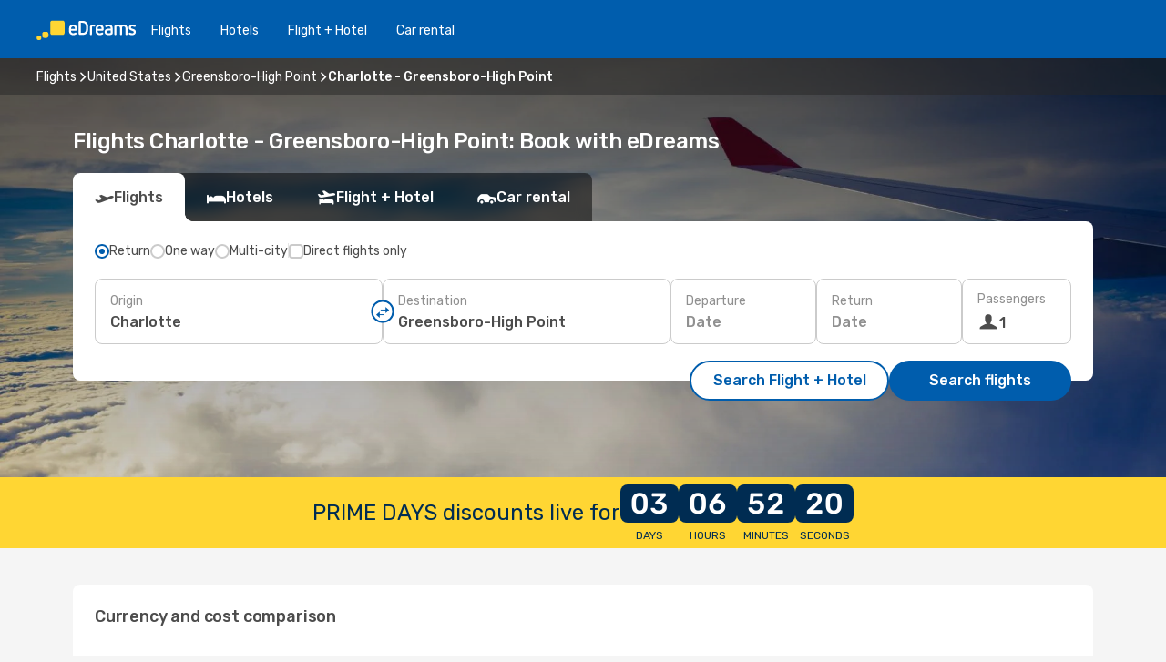

--- FILE ---
content_type: text/html;charset=utf-8
request_url: https://www.edreams.com/flights/charlotte-greensboro-nc/CLT/GSO/
body_size: 62373
content:
<!DOCTYPE html>
<html  lang="en" dir="ltr">
<head><meta charset="utf-8">
<meta name="viewport" content="width=1168">
<title>Flights Charlotte - Greensboro-High Point: Book with eDreams</title>
<meta name="format-detection" content="telephone=no">
<link rel="preload" as="style" href="https://fonts.googleapis.com/css2?family=Rubik:wght@300;400;500;600;700&display=swap" onload="this.rel='stylesheet'">
<meta name="og:description" content="Looking for cheap flights from Charlotte to Greensboro-High Point? Count on eDreams and search for last minute deals on flights, useful travel tips and more!">
<meta name="og:title" content="Flights Charlotte - Greensboro-High Point: Book with eDreams">
<meta name="robots" content="index, follow">
<meta name="og:image" content="https://a1.odistatic.net/images/landingpages/destinations/1920x800/destination-default_1920x800.jpg">
<meta name="og:type" content="website">
<meta name="description" content="Looking for cheap flights from Charlotte to Greensboro-High Point? Count on eDreams and search for last minute deals on flights, useful travel tips and more!">
<meta name="og:url" content="https://www.edreams.com/flights/charlotte-greensboro-high-point/CLT/GSO/" rel="og:url">
<link rel="canonical" href="https://www.edreams.com/flights/charlotte-greensboro-high-point/CLT/GSO/" data-hid="e3fa780">
<link rel="alternate" href="https://www.edreams.net/es/vuelos/charlotte-greensboro-high-point/CLT/GSO/" hreflang="es-US">
<link rel="alternate" href="https://www.edreams.net/us/flights/charlotte-nc-greensboro-high-point-nc/CLT/GSO/" hreflang="en-US">
<link rel="alternate" href="https://www.edreams.com/flights/charlotte-greensboro-high-point/CLT/GSO/" hreflang="x-default">
<link rel="icon" href="/images/onefront/bluestone/ED/favicon.ico" type="image/x-icon" data-hid="2c9d455">
<script src="https://securepubads.g.doubleclick.net/tag/js/gpt.js" async="async"></script>
<script>
                    var gptadslots = [];
                    var googletag = googletag || {cmd:[]};
                    googletag.cmd.push(function() {
                        //Adslot 1 declaration
                        gptadslots.push(googletag.defineSlot('/4121/com_sites/edreams.com/sslp_dest', [[970,90],[970,250],[728,90]], 'top')
                            .setTargeting('pos', ['top'])
                            .addService(googletag.pubads()));
                        googletag.pubads().enableSingleRequest();
                        googletag.pubads().setTargeting('sslp_dest', [ 'CLT-GSO' ]);
                        googletag.pubads().collapseEmptyDivs();
                        googletag.enableServices();
                    });
                </script>
<link rel="shortcut icon" href="/images/onefront/bluestone/ED/favicon.ico" type="image/x-icon" data-hid="9ad5b89">
<script type="text/javascript" data-hid="1a304df">
        var CONFIG_COOKIES_PURPOSE = {
            content_personalization: ["ngStorage"]
        };

        var GA_custom_dimension = {
            label: 'cmp_ad_agreement',
            purpose: 'advertising_personalization',
            vendor: 'google'
        };

        var GA_consent = {
            label: 'google_analytics_consent',
            vendor: 'c:googleana-2kgJLL8H'
        };

        var didomiStatus = null;
        var pageLanguage = 'en';

        function setDidomiListeners() {
            window.didomiEventListeners = window.didomiEventListeners || [];
            setDidomiPush();
        }

        function setDidomiPush() {
            window.didomiEventListeners.push({
                event: 'consent.changed',
                listener: function() {
                    doActionsOnConsentChanged();
                }
            });
        }

        function doActionsOnConsentChanged() {
            updateDidomiStatus();

            setGACustomDimension();

            setGAConsentInDataLayer();
        }

        function setGACustomDimension() {
            var customDimensionValue = isConsentSet() ? isVendorEnabled(GA_custom_dimension.vendor) : false;

            pushInDatalayer(GA_custom_dimension.label, customDimensionValue);
        }

        function setGAConsentInDataLayer() {
            var consentGA = isConsentSet() ? isVendorEnabled(GA_consent.vendor) : true;

            pushInDatalayer(GA_consent.label, consentGA);
        }

        function pushInDatalayer(label, value) {
            var objPush = {};
            objPush[label] = ''+value+'';

            window.dataLayer.push(objPush);
        }

        function updateDidomiStatus() {
            didomiStatus = Didomi.getUserConsentStatusForAll();
        }

        function isCookieEnabled(cookieName) {
            return (isConsentSet() && didomiStatus.purposes.enabled.indexOf(getCookieType(cookieName)) !== -1);
        }

        function isPurposeEnabled(purposeName) {
            return didomiStatus.purposes.enabled.indexOf(purposeName) !== -1;
        }

        function isVendorEnabled(vendorName) {
            return didomiStatus.vendors.enabled.indexOf(vendorName) !== -1;
        }

        function isConsentSet() {
            return didomiStatus !== null && (didomiStatus.purposes.enabled.length !== 0 || didomiStatus.purposes.disabled.length !== 0);
        }

        function getCookieType(cookieName) {
            for (var type in CONFIG_COOKIES_PURPOSE) {
                if (CONFIG_COOKIES_PURPOSE[type].indexOf(cookieName) !== -1) {
                    return type;
                }
            }
        }

        setDidomiListeners();
    </script>
<script type="text/javascript" data-hid="4a299c0">
        //Read Cookies
        var cookiesArray = [],
            cookies,
            mktTrack,
            mktportal,
            device_gtm = 'D',
            id_gtm = 'GTM-KKLQKF';

        function initReadCookies() {
            cookiesArray.push(document.cookie.match(/(device=[^;]+)/)[0]);

            mktTrack = document.cookie.match(/((mktTrack)=[^;]+)/);
            mktportal = document.cookie.match(/((mktportal)=[^;]+)/);

            mktTrack ? cookiesArray.push(mktTrack[0]) : '';
            mktportal ? cookiesArray.push(mktportal[0]) : '';

            cookies = createCookieObj(cookiesArray);

            if(cookies.device === 'tablet'){
                device_gtm = 'T';
            } else if (cookies.device === 'mobile') {
                device_gtm = 'M';
            }
        }

        function createCookieObj(c_value) {
            var obj = {},
                t_arr;

            if (c_value !== undefined) {
                for (var i = c_value.length - 1; i >= 0; i--) {
                    t_arr = c_value[i].split(/=(.+)/);
                    obj[t_arr[0]] = t_arr[1];
                }
            } else {
                obj = {
                    utmcsr: 'no_GA',
                    utmcmd: 'no_GA'
                }
            }
            return obj;
        }

        function getCookie (name) {
            const nameEQ = name + '=';
            const ca = document.cookie.split(';');
            for (let i = 0; ca.length > i; i++) {
                let c = ca[i];
                while (c.charAt(0) === ' ') { c = c.substring(1, c.length); }
                if (c.indexOf(nameEQ) === 0) { return c.substring(nameEQ.length, c.length); }
            }
            return null;
        }

        initReadCookies();
    </script>
<script type="text/javascript" data-hid="40ffd0a">
        function getParamMktportal() {
            var resultRegExp = document.location.search.match(/(MPortal|mktportal)=([^&]+)/);
            return resultRegExp !== null ? resultRegExp[2] : "";
        }

        function setCookie(name,value, days) {
            var expires = 60 * 60 * 24 * days;
            var domainName = '.edreams.com';

            if (cookies.mktportal === undefined || value !== "") {
                document.cookie = name + "=" + (value || "")  + "; max-age=" + expires + "; path=/; domain=" + domainName;

                cookies.mktportal = value;
            }
        }

        setCookie("mktportal", getParamMktportal(), 30);
    </script>
<script type="text/javascript" data-hid="15f630e">
        function getCountry() {
            return 'GB';
        }

        var dataLayerConfiguration = {
            site_type: device_gtm,
            page_url : document.location.pathname + document.location.search,
            cod_lang: 'en'+'_'+getCountry(),
            page_category: 'SSLP_city_pairs',
            sso: sessionStorage.getItem("thirdPartyTrackingData") ? sessionStorage.getItem("thirdPartyTrackingData").search('SSO_1') !== -1 : false,
            mktsession_id: getCookie('mktSession') || '',
        };

        var dataLayerABConf = {};

        if(cookies.mktportal) {
            dataLayerABConf.mktportal = cookies.mktportal;
        }

        (function prepareDataLayerConfiguration() {
            for (var property in dataLayerABConf) {
                if (dataLayerABConf.hasOwnProperty(property)) {
                    dataLayerConfiguration[property] = dataLayerABConf[property];
                }
            }
        })();

        analyticsEvent = function() {};
        window.dataLayer = window.dataLayer || [];

        dataLayer.push(dataLayerConfiguration);

        // Init custom dimensions
        setGACustomDimension();
        setGAConsentInDataLayer();
    </script>
<script type="text/javascript" data-hid="196944d">
        var tc_values = cookies.mktTrack ? cookies.mktTrack.match(/([^|]+)/g) : undefined,
        tc_obj = createCookieObj(tc_values),
        tc_device = cookies.device.substring(0,1),
        DEFAULT_UTM_SOURCE = 'google',
        DEFAULT_UTM_MEDIUM = 'cpc',
        arrival_city_code = '',
        departure_city_code = '';

        /**
         * @brief This function reads cookies and updates  value for variables tc_vars.mkt_utm.
         * @pre tc_vars object should be created before
         * @post tc_vars.mkt_utm_campaign_cookie, tc_vars.mkt_utm_source_cookie and tc_vars.mkt_utm_medium_cookie
         * are updated with the mktTrack cookie values.
         */
        function updateUtm() {
            initReadCookies();
            let tc_values = cookies.mktTrack ? cookies.mktTrack.match(/([^|]+)/g) : undefined;
            tc_obj = createCookieObj(tc_values);

            tc_vars.mkt_utm_campaign_cookie = tc_obj.utmccn || '';
            tc_vars.mkt_utm_source_cookie = tc_obj.utmcsr || '';
            tc_vars.mkt_utm_medium_cookie = tc_obj.utmcmd || '';

            (function checkAndSetGAClientId(maxCalls = 10, currentCall = 0) {
                const gaClientId = getGoogleAnalyticsClientId(getCookie('_ga'));
                if (gaClientId) {
                    window.tc_vars = window.tc_vars || {};
                    window.tc_vars.ext_ga_client_id = gaClientId;
                } else if (currentCall < maxCalls) {
                    setTimeout(() => checkAndSetGAClientId(maxCalls, currentCall + 1), 800);
                }
            })();
        }

        function getGoogleAnalyticsClientId(cookieValue) {
            if (cookieValue) {
                const parts = cookieValue.split('.');
                if (parts.length === 4) {
                    return parts[2] + '.' + parts[3];
                }
            }
            return '';
        }
    </script>
<script type="text/javascript" data-hid="bd33ae">
        //gclid is a tracking parameter used by Google to pass information to Google Analytics and Adwords
        if (tc_obj.utmgclid) {
            tc_obj.utmcsr = DEFAULT_UTM_SOURCE;
            tc_obj.utmcmd = DEFAULT_UTM_MEDIUM;
        }

        var tc_vars = {
            env_template : 'sslp',
            env_work : 'prod',
            env_market : getCountry(),
            env_language : 'en',
            env_site_type: tc_device,
            env_brand_code: 'E',
            env_brand: 'edreams',
            env_currency_code: 'EUR',
            page_category: 'sslp',
            page_url: window.location.href.split('?')[0],
            page_name: 'sslp_CityPair',
            mkt_utm_campaign_cookie: tc_obj.utmccn || '',
            mkt_utm_source_cookie: tc_obj.utmcsr || '',
            mkt_utm_medium_cookie: tc_obj.utmcmd || '',
            mkt_utm_content_cookie: tc_obj.utmcct || '',
            mkt_utm_term_cookie: tc_obj.utmctr || '',
            mkt_portal: cookies.mktportal || '',
            flight_arrival_city_code: arrival_city_code,
            flight_departure_city_code: departure_city_code,
            edo_browser_id: sessionStorage.getItem('tc_vars') ? JSON.parse(sessionStorage.getItem('tc_vars'))?.edo_browser_id : '',
        };
    </script>
<script type="text/javascript" data-hid="30ab8af">
        function reloadTMSContainer () {
            tC.container.reload({events: {page: [{},{}]}});
        }
    </script>
<script async onload="reloadTMSContainer()" src="//cdn.tagcommander.com/4250/tc_eDreamsODIGEO_79.js" data-hid="12eab05"></script>
<script type="text/javascript" data-hid="4bb012b">
        var marketsList = ["AU","AR","CA","CL","CO","HK","MX","NZ","SG","TH"];

        function setDidomiConfig(privacyPolicyURL) {
            var config = {
                app: {
                    privacyPolicyURL: privacyPolicyURL
                },
                languages: {
                    enabled: [pageLanguage],
                    default: pageLanguage
                }
            };

            window.didomiConfig = config;
        }

        function didomiReady() {
            updateDidomiStatus();
            setGACustomDimension();
            setGAConsentInDataLayer();
            updateUtm();
            loadGTM(window, document, 'script', 'dataLayer', id_gtm);

            if (window && window.dataLayer) {
                window.dataLayer[0].didomiExperimentId = window.tc_array_events ? window.tc_array_events.didomiExperimentId : undefined;
                window.dataLayer[0].didomiExperimentUserGroup = window.tc_array_events ? window.tc_array_events.didomiExperimentUserGroup : undefined;
            }
        }

        function didomiTimeout() {
            if (!didomiStatus) {
                loadGTM(window, document, 'script', 'dataLayer', id_gtm);
                tC.event.didomiReady(window, { didomiVendorsConsent: 'fallBackConsent' });
            }
        }

        function didomiLoader(apiKey) {
            setTimeout(didomiTimeout, 5000);
            didomiLoadScript(apiKey);
        }

        function didomiLoadScript(didomiApiKey) {
            window.gdprAppliesGlobally = true;

            function a(e) {
                if (!window.frames[e]) {
                    if (document.body && document.body.firstChild) {
                        var t = document.body;
                        var n = document.createElement('iframe');
                        n.style.display = 'none';
                        n.name = e;
                        n.title = e;
                        t.insertBefore(n, t.firstChild);
                    } else {
                        setTimeout(function() { a(e); }, 5);
                    }
                }
            }

            function e(n, r, o, c, s) {
                function e(e, t, n, a) {
                    if (typeof n !== 'function') { return; }
                    if (!window[r]) {
                        window[r] = [];
                    }
                    var i = false;
                    if (s) {
                        i = s(e, t, n);
                    }
                    if (!i) {
                        window[r].push({ command: e, parameter: t, callback: n, version: a });
                    }
                }
                e.stub = true;

                function t(a) {
                    if (!window[n] || window[n].stub !== true) { return; }
                    if (!a.data) { return; }
                    var i = typeof a.data === 'string';
                    var e;
                    try { e = i ? JSON.parse(a.data) : a.data; } catch (t) { return; }
                    if (e[o]) {
                        var r = e[o];
                        window[n](r.command, r.parameter, function(e, t) {
                            var n = {};
                            n[c] = { returnValue: e, success: t, callId: r.callId };
                            a.source.postMessage(i ? JSON.stringify(n) : n, '*');
                        }, r.version);
                    }
                }

                if ("undefined"[n] !== 'function') {
                    window[n] = e;
                    if (window.addEventListener) {
                        window.addEventListener('message', t, false);
                    } else {
                        window.attachEvent('onmessage', t);
                    }
                }
            }

            e('__tcfapi', '__tcfapiBuffer', '__tcfapiCall', '__tcfapiReturn');
            a('__tcfapiLocator');

            (function(e) {
                var t = document.createElement('script');
                t.id = 'spcloader';
                t.type = 'text/javascript';
                t.async = true;
                t.src = 'https://sdk.privacy-center.org/' + e + '/loader.js?target=' + document.location.hostname;
                t.charset = 'utf-8';
                var n = document.getElementsByTagName('script')[0];
                n.parentNode.insertBefore(t, n);
            })(didomiApiKey);
        }

        function autoAcceptConsent(marketsList, websiteCode) {
            var hideBanner = marketsList.includes(websiteCode);
            if (hideBanner && window.localStorage.getItem('didomi_user_status') === null) {
                window.didomiOnReady.push(function(Didomi) {
                    Didomi.setUserAgreeToAll();
                });
            }
        }

        window.didomiOnReady = window.didomiOnReady || [];
        window.didomiOnReady.push(didomiReady);

        setDidomiConfig('https://www.edreams.com/privacy-policy/');
        didomiLoader('c81d422d-223b-4c8a-8b2e-099d6fa3acb9');
        autoAcceptConsent(marketsList, 'GB');
    </script>
<script type="text/javascript" data-hid="7f260c0">
        domainName = 'edreams.com';
        domainNameSearch = 'www.edreams.com';
        //If an AB test is running the placeholder will be replaced by a push instruction
        //to set the ga custom dimensions with the value of MultitestCfg partitions winners:

        var countryCode = getCountry();
        var lang = 'en';
    </script>
<script type="text/javascript" data-hid="f37a6b">
        function loadGTM (w,d,s,l,i){w[l]=w[l]||[];w[l].push({'gtm.start':
        new Date().getTime(),event:'gtm.js'});var f=d.getElementsByTagName(s)[0],
        j=d.createElement(s),dl=l!='dataLayer'?'&amp;l='+l:'';j.async=true;j.src=
        '//www.googletagmanager.com/gtm.js?id='+i+dl;f.parentNode.insertBefore(j,f);
        }
    </script>
<script type="text/javascript" data-hid="777b523">
        /**
         * @desc This function is used in an intervals in order to check if the mktTrack cookie value changes, in this case
         * it performs a push into dataLayer object with the new value.
         * @post If the push is done, the interval is stoped.
         */
        function mktTrackCookieUpdate(cookie) {
            dataLayer.push({'event': 'mkttrack', 'mktTrack':cookie.match(new RegExp('mktTrack=([^;]+)'))[1]});
        }

        function doTrack() {
            var mktportal = cookies["mktportal"] === undefined ? "" : cookies["mktportal"];
            track('GB', mktportal, 'SSLP', false, mktTrackCookieUpdate);
        }

        function loadScript(src, callback) {
            var a = document.createElement('script'),
                f = document.getElementsByTagName('head')[0];

            a.async = true;
            a.type = 'text/javascript';
            a.src = src;

            if (callback !== null){
                if (a.readyState) { // IE, incl. IE9
                    a.onreadystatechange = function() {
                        if (a.readyState == "loaded" || a.readyState == "complete") {
                            a.onreadystatechange = null;
                            callback();
                        }
                    };
                } else {
                    a.onload = function() { // Other browsers
                        callback();
                    };
                }
            }

            f.appendChild(a);
        }
    </script>
<script type="text/javascript" data-hid="7ca9d41">loadScript("/marketing-channel/client/v3/marketing-channel.min.js", doTrack);</script>
<script type="application/ld+json">{"@context":"https://schema.org/","@type":"FAQPage","mainEntity":[{"@type":"Question","name":"What are the benefits of booking flexible flight tickets?","acceptedAnswer":{"@type":"Answer","text":"Using the flexible flight ticket, you're guaranteed a refund or a rebooking option (without fees) in case of flight cancellations when travelling to United States. At eDreams have you covered!"}},{"@type":"Question","name":"For flights from Charlotte to Greensboro-High Point, how can I find the cheapest price?","acceptedAnswer":{"@type":"Answer","text":"On eDreams we use machine learning to find the most economical flight between Charlotte and Greensboro-High Point. By taking into account the combinations of airlines, stopovers, direct flights as well as the various criteria for the journeys, our search engine allows us to offer our customers the best price under the best conditions."}},{"@type":"Question","name":"Is Greensboro-High Point more expensive than Charlotte to visit?","acceptedAnswer":{"@type":"Answer","text":"Looking at taxi prices, a ride in Greensboro-High Point costs an average of 1.72 EUR euros, 33% cheaper than Charlotte, with a fare of 2.58 EUR euros, while train tickets cost 32% less in Greensboro-High Point: 1.29 EUR euros against 1.89 EUR euros in Charlotte. Comparing the price of a meal, they range from 14.60 EUR euros in Greensboro-High Point, 6% less than the 15.46 EUR euros in Charlotte. The price of a coffee is approximately 5% more expensive in Greensboro-High Point, with an average of 4.40 EUR euros, while in Charlotte the coffee costs 4.21 EUR."}},{"@type":"Question","name":"What is the weather like in Greensboro-High Point compared to Charlotte?","acceptedAnswer":{"@type":"Answer","text":"The average temperature in Charlotte the average temperature is 34.47 degrees in summer, with precipitation around 12 mm , Greensboro-High Point's temperatures reach 33.71 during the hot season, with 12 average of rain rate . In winter, however, weather indicators show around -8.46 degrees in Greensboro-High Point, compared to the -6.78 average degrees reported in Charlotte. During the winter period, Charlotte can register 9 mm precipitation, while Greensboro-High Point have an average of 6 mm rain level."}}]}</script>
<link rel="stylesheet" href="/sslp-itinerary-frontend/static-content/_nuxt/ed.3eb34f94.css">
<link rel="modulepreload" as="script" crossorigin href="/sslp-itinerary-frontend/static-content/_nuxt/entry.64b450b1.js">
<link rel="modulepreload" as="script" crossorigin href="/sslp-itinerary-frontend/static-content/_nuxt/ed.1bf636cb.js">
<link rel="modulepreload" as="script" crossorigin href="/sslp-itinerary-frontend/static-content/_nuxt/AirlineInterlinking.ae005784.js">
<link rel="modulepreload" as="script" crossorigin href="/sslp-itinerary-frontend/static-content/_nuxt/SslpHead.bb14a5a0.js">
<link rel="modulepreload" as="script" crossorigin href="/sslp-itinerary-frontend/static-content/_nuxt/common.be416073.js">
<link rel="modulepreload" as="script" crossorigin href="/sslp-itinerary-frontend/static-content/_nuxt/nuxt-link.e6da8ced.js">
<link rel="modulepreload" as="script" crossorigin href="/sslp-itinerary-frontend/static-content/_nuxt/vue.f36acd1f.d43a7346.js">
<link rel="modulepreload" as="script" crossorigin href="/sslp-itinerary-frontend/static-content/_nuxt/useFetchRouteDetails.eb0cd3ef.js">
<link rel="modulepreload" as="script" crossorigin href="/sslp-itinerary-frontend/static-content/_nuxt/CheapestTimeToFly.fbb1e556.js">
<link rel="modulepreload" as="script" crossorigin href="/sslp-itinerary-frontend/static-content/_nuxt/useInterlink.98eb26a4.js">
<link rel="modulepreload" as="script" crossorigin href="/sslp-itinerary-frontend/static-content/_nuxt/ViewMore.6b7ad2a2.js">
<link rel="modulepreload" as="script" crossorigin href="/sslp-itinerary-frontend/static-content/_nuxt/CardPrice.d9fc9a7b.js">
<link rel="modulepreload" as="script" crossorigin href="/sslp-itinerary-frontend/static-content/_nuxt/CityPairsPageContent.16784dd6.js">
<link rel="modulepreload" as="script" crossorigin href="/sslp-itinerary-frontend/static-content/_nuxt/PageLayout.51d349b9.js">
<link rel="modulepreload" as="script" crossorigin href="/sslp-itinerary-frontend/static-content/_nuxt/useSearch.4dc8083f.js">
<link rel="modulepreload" as="script" crossorigin href="/sslp-itinerary-frontend/static-content/_nuxt/useAutocomplete.333f091c.js">
<link rel="modulepreload" as="script" crossorigin href="/sslp-itinerary-frontend/static-content/_nuxt/DatePicker.184e52c8.js">
<link rel="modulepreload" as="script" crossorigin href="/sslp-itinerary-frontend/static-content/_nuxt/PassengerRow.93fa020c.js">
<link rel="modulepreload" as="script" crossorigin href="/sslp-itinerary-frontend/static-content/_nuxt/SeoInterlinking.d439822f.js">
<link rel="modulepreload" as="script" crossorigin href="/sslp-itinerary-frontend/static-content/_nuxt/useSeoInterlinkingLinks.e7d857f8.js">
<link rel="modulepreload" as="script" crossorigin href="/sslp-itinerary-frontend/static-content/_nuxt/InfoBlocks.a250baa6.js">
<link rel="modulepreload" as="script" crossorigin href="/sslp-itinerary-frontend/static-content/_nuxt/useInfoblocks.ff13003d.js">
<link rel="modulepreload" as="script" crossorigin href="/sslp-itinerary-frontend/static-content/_nuxt/useWidgetVisibility.0ad26e2e.js">
<link rel="modulepreload" as="script" crossorigin href="/sslp-itinerary-frontend/static-content/_nuxt/AutoContent.d093bdf0.js">
<link rel="modulepreload" as="script" crossorigin href="/sslp-itinerary-frontend/static-content/_nuxt/DealsContainer.cd41d1ea.js">
<link rel="modulepreload" as="script" crossorigin href="/sslp-itinerary-frontend/static-content/_nuxt/SeoContent.fbd60907.js">
<link rel="modulepreload" as="script" crossorigin href="/sslp-itinerary-frontend/static-content/_nuxt/useStructuredData.40e25ea8.js">
<link rel="modulepreload" as="script" crossorigin href="/sslp-itinerary-frontend/static-content/_nuxt/useLastMinuteLinks.35bd7541.js">







<script type="module" src="/sslp-itinerary-frontend/static-content/_nuxt/entry.64b450b1.js" crossorigin></script></head>
<body  class="odf-bg-secondary fonts-loading loading"><div id="__nuxt"><!--[--><!--[--><header class="header"><div id="header-logo-url" class="header-logo"><svg><use href="/sslp-itinerary-frontend/static-content/_nuxt/logo-ED.631358a2.svg#main" xlink:href="/sslp-itinerary-frontend/static-content/_nuxt/logo-ED.631358a2.svg#main" width="100%" height="100%"></use></svg></div><div class="header-desktop-start"><div class="header-tabs odf-tabs odf-tabs-header"><!--[--><a class="header-tabs-item" href="https://www.edreams.com/flights/">Flights</a><a class="header-tabs-item" href="https://www.edreams.com/hotels/">Hotels</a><a class="header-tabs-item" href="https://www.edreams.com/flight-hotel/">Flight + Hotel</a><a class="header-tabs-item" href="https://rentacar.edreams.com/en/?clientId=313381" rel="nofollow">Car rental</a><!--]--></div></div><div class="header-desktop-end"><!--[--><!--]--><div class="currencySwitcher"><button type="button" class="currencySwitcher-outside"><img src="/images/onefront/flags/flags@2x.png" class="currencySwitcher-img currencySwitcher-img-UK" alt="GB"><span>EN</span><span> (€) </span></button><div class="currencySwitcher-inside"><div class="currencySwitcher-header"><span>eDreams is now available in the following countries:</span></div><div class="currencySwitcher-main"><div class="currencySwitcher-continents"><!--[--><div class="currencySwitcher-continent"><span class="currencySwitcher-continent-title">America</span><div class="currencySwitcher-countries"><!--[--><a href="https://www.edreams.net/es/vuelos/charlotte-greensboro-high-point/CLT/GSO/" lang="es-US" class="currencySwitcher-country"><img src="/images/onefront/flags/flags@2x.png" class="currencySwitcher-img currencySwitcher-img-US" alt="US"><span>Estados Unidos - Español ($)</span></a><a href="https://www.edreams.net/us/flights/charlotte-nc-greensboro-high-point-nc/CLT/GSO/" lang="en-US" class="currencySwitcher-country"><img src="/images/onefront/flags/flags@2x.png" class="currencySwitcher-img currencySwitcher-img-US" alt="US"><span>United States - English ($)</span></a><!--]--></div></div><!--]--></div><!----></div><div class="currencySwitcher-footer"><button type="button">Close</button></div></div></div></div></header><section class="searcher" style="background-image:linear-gradient(rgba(0, 0, 0, 0.5), rgba(0, 0, 0, 0)), url(/images/landingpages/destinations/1920x800/destination-default_1920x800.jpg);background-position-y:0%;"><div class="breadcrumb breadcrumb__dark"><ol class="breadcrumb-list" vocab="http://schema.org/" typeof="BreadcrumbList"><!--[--><li property="itemListElement" typeof="ListItem" class="breadcrumb-item"><a href="https://www.edreams.com/flights/" property="item" typeof="WebPage"><span class="breadcrumb-content" property="name">Flights</span></a><i class="odf-icon odf-icon-s odf-icon-arrow-right" aria-hidden="true"></i><meta property="position" content="1"></li><li property="itemListElement" typeof="ListItem" class="breadcrumb-item"><a href="https://www.edreams.com/flights/united-states/US/" property="item" typeof="WebPage"><span class="breadcrumb-content" property="name">United States</span></a><i class="odf-icon odf-icon-s odf-icon-arrow-right" aria-hidden="true"></i><meta property="position" content="2"></li><li property="itemListElement" typeof="ListItem" class="breadcrumb-item"><a href="https://www.edreams.com/flights/greensboro-high-point/GSO/" property="item" typeof="WebPage"><span class="breadcrumb-content" property="name">Greensboro-High Point</span></a><i class="odf-icon odf-icon-s odf-icon-arrow-right" aria-hidden="true"></i><meta property="position" content="3"></li><li property="itemListElement" typeof="ListItem" class="breadcrumb-item"><span class="is-current breadcrumb-content" property="name">Charlotte - Greensboro-High Point</span><!----><meta property="position" content="4"></li><!--]--></ol></div><header><!----><h1>Flights Charlotte - Greensboro-High Point: Book with eDreams</h1></header><div class="searcher-body"><div><div class="searchBox"><!----><div class="searchBox-tabs"><div class="active" id="flightsTab"><i class="odf-icon-flight" aria-hidden="true"></i><span>Flights</span></div><div class="" id="hotelsTab"><i class="odf-icon-hotel" aria-hidden="true"></i><span>Hotels</span></div><div class="" id="flightsHotelTab"><i class="odf-icon-flight-hotel" aria-hidden="true"></i><span>Flight + Hotel</span></div><!----><div class="" id="carsTab"><i class="odf-icon-car" aria-hidden="true"></i><span>Car rental</span></div></div><div class="searchBox-content"><div class="searchBox-flightsTypes"><input id="return-radioButton" type="radio" checked><label class="searchBox-flightsType searchBox-flightsType-label" for="return-radioButton"><i aria-hidden="true"></i><span id="return-label">Return</span></label><input id="oneWay-radioButton" type="radio"><label class="searchBox-flightsType searchBox-flightsType-label" for="oneWay-radioButton"><i aria-hidden="true"></i><span id="oneWay-label">One way</span></label><input id="multiStop-radioButton" type="radio"><label class="searchBox-flightsType searchBox-flightsType-label" for="multiStop-radioButton"><i aria-hidden="true"></i><span id="multistop-label">Multi-city</span></label><div class="searchBox-flightsTypes-separator"></div><input id="direct-flights-checkbox" type="checkbox"><label class="searchBox-flightsType searchBox-flightsType-label searchBox-flightsType--direct" for="direct-flights-checkbox"><i class="odf-icon-tick" aria-hidden="true"></i><span>Direct flights only</span></label></div><!----><div class="searchBox-body"><div class="searchBox-rows"><div style="display:none;" class="searchBox-calendar"><div class="searchBox-calendar-window"><div class="datepicker" style="transform:translateX(0px);"><!--[--><!--]--><!--[--><!--]--></div></div><div class="searchBox-calendar-arrow-container-left"><button class="searchBox-calendar-arrow" disabled><i class="odf-icon odf-icon-arrow-left" aria-hidden="true"></i></button></div><div class="searchBox-calendar-arrow-container-right"><button class="searchBox-calendar-arrow"><i class="odf-icon odf-icon-arrow-right" aria-hidden="true"></i></button></div><div class="searchBox-close"><!----><!----><button id="done-button" class="button-primary button__fit mis-auto">Close</button></div></div><!--[--><div class="searchBox-row"><div class="searchBox-row-inputs"><div class="searchBox-row-cities searchBox-row-collapse"><div id="ORIGIN-location-0" class="searchBox-box"><!----><label>Origin</label><!--[--><input value="" placeholder="Where from?" type="text" maxlength="128" autocapitalize="off" autocorrect="off" autocomplete="off" spellcheck="false"><!----><!--]--><!----><!----></div><button class="searchBox-swapButton" type="button"><i class="searchBox-swapButton-icon" aria-hidden="true"></i></button><div id="DESTINATION-location-0" class="searchBox-box"><!----><label>Destination</label><!--[--><input value="" placeholder="Where to?" type="text" maxlength="128" autocapitalize="off" autocorrect="off" autocomplete="off" spellcheck="false"><!----><!--]--><!----><!----></div></div><div class="searchBox-row-dates searchBox-row-collapse"><div id="OUTBOUND-date-0" class="searchBox-box searchBox-box-date"><!----><label>Departure</label><span class="searchBox-box-placeholder">Date</span><!----><!----></div><div id="INBOUND-date-0" class="searchBox-box searchBox-box-date"><!----><label>Return</label><span class="searchBox-box-placeholder">Date</span><!----><!----></div></div></div><div class="searchBox-row-action"><!--[--><div id="passenger-selector" class="searchBox-box searchBox-box-passengers"><label>Passengers</label><div class="searchBox-passengers-input"><i class="odf-icon-pax" aria-hidden="true"></i><span class="searchBox-box-plain-text">1</span></div></div><!----><!--]--><!----><!----></div></div><!--]--></div><!----></div><!----><div class="searchBox-buttons"><button id="search-dp-btn">Search Flight + Hotel</button><button id="search-btn">Search flights</button><!----><!----></div></div><!----></div></div></div><div class="trustpilot-container"><div class="trustpilot"><span></span></div></div></section><div class="promo-countdown-banner"><span class="promo-countdown-banner-text">PRIME DAYS discounts live for</span><div class="promo-countdown-banner-timer"><div class="promo-countdown-banner-timer-part"><div class="promo-countdown-banner-timer-cell">-</div><span class="promo-countdown-banner-timer-label">Days</span></div><div class="promo-countdown-banner-timer-part"><div class="promo-countdown-banner-timer-cell">-</div><span class="promo-countdown-banner-timer-label">Hours</span></div><div class="promo-countdown-banner-timer-part"><div class="promo-countdown-banner-timer-cell">-</div><span class="promo-countdown-banner-timer-label">Minutes</span></div><div class="promo-countdown-banner-timer-part"><div class="promo-countdown-banner-timer-cell">-</div><span class="promo-countdown-banner-timer-label">Seconds</span></div></div></div><!----><!----><div class="advertBanner"><div id="top" style="display:none;"></div></div><!----><!--[--><!----><!----><!----><!----><section class="widgetSeoContainer"><div><div class="routeInfo-sections"><div class="costComparison"><h4>Currency and cost comparison</h4><!--[--><!--[--><div class="costComparison-items"><!--[--><div style="" class="costComparison-item"><div class="costComparison-item-header"><span>Train</span><span>Local, one-way ticket</span></div><div class="costComparison-item-graph" style="--percentage:146.03773584905662deg;"><i class="odf-icon-subway" aria-hidden="true"></i><div class="costComparison-item-data"><span>32%</span><span>Trains in Greensboro-High Point are 32% cheaper than in Charlotte.</span></div></div><div class="costComparison-item-cities"><div class="costComparison-item-city"><span class="costComparison-item-city-name">Charlotte</span><span class="costComparison-item-city-price">€1.89</span></div><div class="costComparison-item-city"><span class="costComparison-item-city-name">Greensboro-High Point</span><span class="costComparison-item-city-price">€1.29</span></div></div></div><div style="" class="costComparison-item"><div class="costComparison-item-header"><span>Meal</span><span>Mid-priced restaurant</span></div><div class="costComparison-item-graph" style="--percentage:174.8502994011976deg;"><i class="odf-icon-food" aria-hidden="true"></i><div class="costComparison-item-data"><span>10%</span><span>A meal in Greensboro-High Point is 10% cheaper than a meal in Charlotte.</span></div></div><div class="costComparison-item-cities"><div class="costComparison-item-city"><span class="costComparison-item-city-name">Charlotte</span><span class="costComparison-item-city-price">€15.46</span></div><div class="costComparison-item-city"><span class="costComparison-item-city-name">Greensboro-High Point</span><span class="costComparison-item-city-price">€14.60</span></div></div></div><div style="" class="costComparison-item"><div class="costComparison-item-header"><span>Taxi</span><span>Standard daytime start rate</span></div><div class="costComparison-item-graph" style="--percentage:144deg;"><i class="odf-icon-ground-transport-taxi" aria-hidden="true"></i><div class="costComparison-item-data"><span>33%</span><span>A taxi fare in Greensboro-High Point is 33% cheaper than in Charlotte.</span></div></div><div class="costComparison-item-cities"><div class="costComparison-item-city"><span class="costComparison-item-city-name">Charlotte</span><span class="costComparison-item-city-price">€2.58</span></div><div class="costComparison-item-city"><span class="costComparison-item-city-name">Greensboro-High Point</span><span class="costComparison-item-city-price">€1.72</span></div></div></div><div style="" class="costComparison-item"><div class="costComparison-item-header"><span>Coffee</span><span>Regular cappuccino</span></div><div class="costComparison-item-graph" style="--percentage:183.97212543554008deg;"><i class="odf-icon-coffee-cup" aria-hidden="true"></i><div class="costComparison-item-data"><span>0%</span><span>A coffee in Greensboro-High Point costs roughly the same as in Charlotte.</span></div></div><div class="costComparison-item-cities"><div class="costComparison-item-city"><span class="costComparison-item-city-name">Charlotte</span><span class="costComparison-item-city-price">€4.21</span></div><div class="costComparison-item-city"><span class="costComparison-item-city-name">Greensboro-High Point</span><span class="costComparison-item-city-price">€4.40</span></div></div></div><!--]--></div><!--]--><!----><!--]--></div><div class="routeInfo-sections__right"><div class="exchangeRate"><header><span>Exchange rate</span></header><div class="exchangeRate-content"><span>1 EUR = 1.18 USD</span><div class="exchangeRate-separator"></div><span class="exchangeRate-reverse">1 USD = 0.86 EUR</span></div><span class="exchangeRate-disclaimer">Last revised on Tue, 02/3</span></div><!--[--><div class="routeInfo-distance"><i class="odf-icon odf-icon-stops" aria-hidden="true"></i><span>Distance: </span><span>134 kms</span></div><div class="routeInfo-airports accordion-body"><div class="accordion-item"><div class="accordion-exterior"><i class="odf-icon odf-icon-flight-right" aria-hidden="true"></i><span>Charlotte airports</span></div><div class="accordion-interior"><!--[--><div class="routeInfo-airport-city"><span>Charlotte - Douglas Intl Airport (CLT)</span><span class="airport-info-panel-distance">How far from city centre: 8 kms</span></div><!--]--></div></div><div class="accordion-item"><div class="accordion-exterior"><i class="odf-icon odf-icon-flight-left" aria-hidden="true"></i><span>Greensboro-High Point airports</span></div><div class="accordion-interior"><!--[--><!--]--></div></div></div><!--]--></div></div></div></section><section id="expert-advise" class="widgetSeoContainer"><!--[--><!--[--><!----><div id="fromOrigin"><h2>Your getaway from Charlotte to Greensboro-High Point</h2><div><p>Dreaming of a getaway to United States? Look no further! Whether you're departing from Charlotte or seeking inspiration for your next adventure, eDreams has you covered. Discover incredible flight deals from Charlotte to Greensboro-High Point</p>
<p>Let our team of travel experts guide you through every step of your planning process. From choosing the ideal accommodations to discovering hidden gems off the beaten path, we'll provide personalised recommendations to ensure your trip is truly unforgettable.</p>
<p>Don't let your dream holiday remain just a dream. Visit eDreams, Europe’s largest travel agency, and explore our wide range of flight deals to Greensboro-High Point. With our affordable prices, expert advice, and exceptional customer service, we're your partner in creating unforgettable memories. Start Planning Your Adventure Today!</p></div></div><!----><!--]--><!--[--><!----><div id="toAirport"><h3>Tips to find cheap flights</h3><div><p>At eDreams, we're dedicated to providing you with the best deals on your flight to Greensboro-High Point (GSO) from Charlotte (CLT). To help you secure the <a href="https://www.edreams.com/lowcost/">low-cost fares</a>, follow these simple tips:</p>
<ul><li><strong>1. Book early and be flexible:</strong> While last-minute deals can sometimes be found, booking your flight well in advance generally leads to lower prices. Consider being flexible with your travel dates to maximise your savings potential.</li>
<li><strong>2. Choose the right days to book:</strong> Typically, Tuesdays and Thursdays are the most budget-friendly days to book flights from Charlotte. Avoid weekends and peak travel seasons to save more and find your <a href="https://www.edreams.com/cheap-flights/">cheap flights</a> to Greensboro-High Point.</li>
<li><strong>3. Bundle your trip for extra savings:</strong> If you're planning to stay in a hotel or rent a car in Greensboro-High Point, consider our <a href="https://www.edreams.com/city-break/">city break deals</a> and car hire discounts for additional savings.</li>
<li><strong>4. Join eDreams Prime for exclusive benefits:</strong> As an <a href="https://www.edreams.com/prime/">eDreams Prime</a> member, you'll enjoy year-round discounts on flights, hotels, and car hire, along with flexible booking options and added peace of mind.</li></ul>
<p>By following these tips, you can significantly reduce the cost of your trip to Greensboro-High Point and enjoy a more affordable holiday.</p></div></div><!----><!--]--><!--[--><!----><div id="arrival"><h3>Airlines flying from Charlotte to Greensboro-High Point</h3><div><p>Choose from TOP airlines and various service types, including economy, premium economy, business class, and first class, to find the perfect option for your needs and budget.</p>
<h3>Enhance your flight experience</h3>
<p>To make your journey as comfortable as possible, consider the following tips:</p>
<ul><li><strong>Prioritise noise Cancellation:</strong> Invest in a good pair of noise-cancelling headphones to create a more peaceful and relaxing environment.</li>
<li><strong>Stay hydrated:</strong> Cabin air can be quite dry, so drink plenty of water throughout the flight to avoid dehydration.</li>
<li><strong>Choose your seat strategically:</strong> Consider factors like legroom, proximity to amenities, and your travel companions when selecting your seat. For example, families with children may prefer seats near the lavatories.</li>
<li><strong>Move around regularly:</strong> Get up and stretch your legs periodically to improve blood circulation and prevent discomfort.</li></ul>
<p>Arrive in Greensboro-High Point feeling rested and ready to embark on your next adventure. Follow these tips for a more enjoyable flight experience.</p>
<h2>How long does a flight from Charlotte to Greensboro-High Point last</h2>
<p>The distance between Charlotte and Greensboro-High Point may vary depending on the flight type. You will reach your destination faster with a direct flight, but it’s sometimes cheaper if you choose the <a href="https://www.edreams.com/multi-city-flights/">multi city flight option</a>. </p>
<p>To ensure a comfortable journey, pack essentials like comfy clothing and travel pillows. Don't forget to bring entertainment, such as books or downloaded movies, to pass the time.</p></div></div><!----><!--]--><!--[--><!----><div id="toDestination"><h3>Airports in Charlotte and Greensboro-High Point</h3><div><h3>Charlotte Airport facilities</h3>
<p>In Charlotte airports you can enjoy a wide range of amenities, including upscale shopping, gourmet dining, free Wi-Fi, and comfortable workspaces.</p>
<h3>Greensboro-High Point Airport facilities</h3>
<p>In Greensboro-High Point, once you collect your luggage, ensure your phone has an internet connection. Consider purchasing a local SIM card at the airport for convenient connectivity.</p>
<h3>Transportation options</h3>
<p>Plan your transportation from Greensboro-High Point to your accommodation in advance. Choose from taxis, public transport, or pre-booked shuttles. The airport staff at Greensboro-High Point can assist you with the best options.</p>
<h2>Booking a flight from Charlotte (CLT) to Greensboro-High Point (GSO)</h2>
<p>Booking your flight with eDreams is a breeze. Simply enter Charlotte and Greensboro-High Point as your departure and destination cities, select your desired travel dates, and explore the available options. Our powerful search engine will uncover the best deals from countless routes and flight combinations.</p>
<p>We also offer the 'Smart Choice' feature, which highlights the most competitive flights at the top of the search results.</p>
<h3>Changes to the price of your flights during your booking</h3>
<p>Flight fares are determined by a sophisticated pricing algorithm that considers demand and seat availability. Consequently, the price of your flight may fluctuate during the booking process. To secure the best possible fare for your flight to Greensboro-High Point, be sure to book as soon as you find a ticket that aligns with your budget.</p>
<h3>eDreams Prime member discounts</h3>
<p>As an eDreams Prime member, you can enjoy exclusive deals and save significantly on flights, hotels, and car rentals, along with numerous other benefits. Join the world's largest travel membership community and discover the advantages of eDreams Prime.</p>
<h3>Last-Minute bookings with eDreams</h3>
<p>eDreams also offers competitive prices for <a href="https://www.edreams.com/last-minute/">last-minute flights</a>. While these may be more expensive, we provide various options to suit your needs. Keep in mind that last-minute prices can be higher, especially during peak travel season in United States. Flexibility with your travel dates can increase your chances of finding better deals.</p>

<h2>Checking in before your flight</h2>
<p>For flights with almost every airline, online check-in typically opens 24 to 48 hours before departure. Upon completing your booking with eDreams, we'll email you a week before your flight, providing detailed instructions on how to check in.</p></div></div><!----><!--]--><!--[--><!----><div id="5block"><h3>Best season to travel from Charlotte to Greensboro-High Point</h3><div><p>United States offers a wealth of experiences, from its delectable cuisine to its vibrant culture and breathtaking natural beauty. The ideal time to travel depends on your personal preferences and availability. Consider factors such as the climate, peak tourist season, and the type of experience you desire.</p>
<p>During peak season, expect larger crowds but also a more lively atmosphere and a wider range of cultural and tourist activities. Travelling off-season often translates to fewer crowds, lower flight and accommodation prices, and a more authentic taste of local life. While some outdoor activities may be limited due to weather conditions, popular attractions are likely to be less crowded, allowing for a more immersive experience.</p>
<h3> Greensboro-High Point weather</h3>
<p>The weather in Greensboro-High Point varies by season. Always check the weather info, and pack accordingly, and don't forget to bring an umbrella—some offer UV protection for sunny days!</p></div></div><!----><!--]--><!--]--></section><section id="faq" class="accordion"><header><h2>Frequently asked questions about flights from Charlotte to Greensboro-High Point</h2></header><!--[--><!--[--><div class="accordion-body"><!--[--><div style="" class="accordion-item"><div class="accordion-exterior"><span>What are the benefits of booking flexible flight tickets?</span></div><div class="accordion-interior"><div class="accordion-interior"><!--[--><div>Using the flexible flight ticket, you're guaranteed a refund or a rebooking option (without fees) in case of flight cancellations when travelling to United States. At eDreams have you covered!</div><!--]--></div></div></div><div style="" class="accordion-item"><div class="accordion-exterior"><span>For flights from Charlotte to Greensboro-High Point, how can I find the cheapest price?</span></div><div class="accordion-interior"><div class="accordion-interior"><span>On eDreams we use machine learning to find the most economical flight between Charlotte and Greensboro-High Point. By taking into account the combinations of airlines, stopovers, direct flights as well as the various criteria for the journeys, our search engine allows us to offer our customers the best price under the best conditions.</span></div></div></div><div style="" class="accordion-item"><div class="accordion-exterior"><span>Is Greensboro-High Point more expensive than Charlotte to visit?</span></div><div class="accordion-interior"><div class="accordion-interior"><!--[--><div>Looking at taxi prices, a ride in Greensboro-High Point costs an average of 1.72 EUR euros, 33% cheaper than Charlotte, with a fare of 2.58 EUR euros,</div><div>while train tickets cost 32% less in Greensboro-High Point: 1.29 EUR euros against 1.89 EUR euros in Charlotte.</div><div>Comparing the price of a meal, they range from 14.60 EUR euros in Greensboro-High Point, 6% less than the 15.46 EUR euros in Charlotte.</div><div>The price of a coffee is approximately 5% more expensive in Greensboro-High Point, with an average of 4.40 EUR euros, while in Charlotte the coffee costs 4.21 EUR.</div><!--]--></div></div></div><div style="" class="accordion-item"><div class="accordion-exterior"><span>What is the weather like in Greensboro-High Point compared to Charlotte?</span></div><div class="accordion-interior"><div class="accordion-interior"><!--[--><div>The average temperature in Charlotte the average temperature is 34.47 degrees in summer, with precipitation around 12 mm , Greensboro-High Point's temperatures reach 33.71 during the hot season, with 12 average of rain rate . In winter, however, weather indicators show around -8.46 degrees in Greensboro-High Point, compared to the -6.78 average degrees reported in Charlotte. During the winter period, Charlotte can register 9 mm precipitation, while Greensboro-High Point have an average of 6 mm rain level.</div><!--]--></div></div></div><!--]--></div><!--]--><!----><!--]--></section><section class="seoInterlinking"><header id="interlinking"><p class="seoInterlinking__title">Plan your trip</p></header><div class="seoInterlinking-tabs"><!--[--><span class="active">Popular Flight Routes</span><span class="">Alternate routes</span><!--]--></div><!--[--><ul style=""><!--[--><li><a href="https://www.edreams.com/flights/charlotte-charleston/CLT/CHS/">Flights from Charlotte to Charleston</a></li><li><a href="https://www.edreams.com/flights/charlotte-chattanooga/CLT/CHA/">Flights from Charlotte to Chattanooga</a></li><li><a href="https://www.edreams.com/flights/charlotte-newport-news-williamsb/CLT/PHF/">Flights from Charlotte to Newport News - Williamsb</a></li><li><a href="https://www.edreams.com/flights/charlotte-washington/CLT/WAS/">Flights from Charlotte to Washington</a></li><li><a href="https://www.edreams.com/flights/charlotte-nashville/CLT/BNA/">Flights from Charlotte to Nashville</a></li><li><a href="https://www.edreams.com/flights/charlotte-jacksonville-fl/CLT/JAX/">Flights from Charlotte to Jacksonville, FL</a></li><li><a href="https://www.edreams.com/flights/charlotte-cleveland/CLT/CLE/">Flights from Charlotte to Cleveland</a></li><li><a href="https://www.edreams.com/flights/charlotte-philadelphia/CLT/PHL/">Flights from Charlotte to Philadelphia</a></li><li><a href="https://www.edreams.com/flights/charlotte-orlando/CLT/ORL/">Flights from Charlotte to Orlando</a></li><li><a href="https://www.edreams.com/flights/charlotte-melbourne/CLT/MLB/">Flights from Charlotte to Melbourne</a></li><li><a href="https://www.edreams.com/flights/washington-greensboro-high-point/WAS/GSO/">Flights from Washington to Greensboro-High Point</a></li><li><a href="https://www.edreams.com/flights/baltimore-greensboro-high-point/BWI/GSO/">Flights from Baltimore to Greensboro-High Point</a></li><li><a href="https://www.edreams.com/flights/savannah-greensboro-high-point/SAV/GSO/">Flights from Savannah to Greensboro-High Point</a></li><li><a href="https://www.edreams.com/flights/detroit-greensboro-high-point/DTT/GSO/">Flights from Detroit to Greensboro-High Point</a></li><li><a href="https://www.edreams.com/flights/daytona-beach-greensboro-high-point/DAB/GSO/">Flights from Daytona Beach to Greensboro-High Point</a></li><li><a href="https://www.edreams.com/flights/newburgh-ny-greensboro-high-point/SWF/GSO/">Flights from Newburgh, NY to Greensboro-High Point</a></li><li><a href="https://www.edreams.com/flights/melbourne-greensboro-high-point/MLB/GSO/">Flights from Melbourne to Greensboro-High Point</a></li><li><a href="https://www.edreams.com/flights/albany-ny-greensboro-high-point/ALB/GSO/">Flights from Albany, NY to Greensboro-High Point</a></li><li><a href="https://www.edreams.com/flights/tampa-fl-greensboro-high-point/PIE/GSO/">Flights from Tampa, FL to Greensboro-High Point</a></li><li><a href="https://www.edreams.com/flights/peoria-greensboro-high-point/PIA/GSO/">Flights from Peoria to Greensboro-High Point</a></li><li><a href="https://www.edreams.com/flights/charlotte-wilkes-barre-scranton-pa/CLT/AVP/">Flights from Charlotte to Wilkes-Barre - Scranton, PA</a></li><li><a href="https://www.edreams.com/flights/charlotte-newark-nj/CLT/EWR/">Flights from Charlotte to Newark, NJ</a></li><li><a href="https://www.edreams.com/flights/charlotte-buffalo/CLT/BUF/">Flights from Charlotte to Buffalo</a></li><li><a href="https://www.edreams.com/flights/charlotte-grand-rapids/CLT/GRR/">Flights from Charlotte to Grand Rapids</a></li><li><a href="https://www.edreams.com/flights/charlotte-chicago/CLT/CHI/">Flights from Charlotte to Chicago</a></li><li><a href="https://www.edreams.com/flights/charlotte-mobile-al/CLT/MOB/">Flights from Charlotte to Mobile, AL</a></li><li><a href="https://www.edreams.com/flights/charlotte-boston/CLT/BOS/">Flights from Charlotte to Boston</a></li><li><a href="https://www.edreams.com/flights/charlotte-ottawa/CLT/YOW/">Flights from Charlotte to Ottawa</a></li><li><a href="https://www.edreams.com/flights/charlotte-moline-il/CLT/MLI/">Flights from Charlotte to Moline, IL</a></li><li><a href="https://www.edreams.com/flights/charlotte-madison/CLT/MSN/">Flights from Charlotte to Madison</a></li><li><a href="https://www.edreams.com/flights/sarasota-bradenton-greensboro-high-point/SRQ/GSO/">Flights from Sarasota - Bradenton to Greensboro-High Point</a></li><li><a href="https://www.edreams.com/flights/moline-il-greensboro-high-point/MLI/GSO/">Flights from Moline, IL to Greensboro-High Point</a></li><li><a href="https://www.edreams.com/flights/madison-greensboro-high-point/MSN/GSO/">Flights from Madison to Greensboro-High Point</a></li><li><a href="https://www.edreams.com/flights/fort-smith-ar-greensboro-high-point/FSM/GSO/">Flights from Fort Smith, AR to Greensboro-High Point</a></li><li><a href="https://www.edreams.com/flights/austin-greensboro-high-point/AUS/GSO/">Flights from Austin to Greensboro-High Point</a></li><li><a href="https://www.edreams.com/flights/halifax-greensboro-high-point/YHZ/GSO/">Flights from Halifax to Greensboro-High Point</a></li><li><a href="https://www.edreams.com/flights/san-juan-greensboro-high-point/SJU/GSO/">Flights from San Juan to Greensboro-High Point</a></li><li><a href="https://www.edreams.com/flights/durango-greensboro-high-point/DRO/GSO/">Flights from Durango to Greensboro-High Point</a></li><li><a href="https://www.edreams.com/flights/chihuahua-greensboro-high-point/CUU/GSO/">Flights from Chihuahua to Greensboro-High Point</a></li><li><a href="https://www.edreams.com/flights/mexico-city-greensboro-high-point/MEX/GSO/">Flights from Mexico City to Greensboro-High Point</a></li><!--]--></ul><ul style="display:none;"><!--[--><li><a href="https://www.edreams.com/flights/charlotte/CLT/">Flights to Charlotte</a></li><li><a href="https://www.edreams.com/flights/greensboro-high-point/GSO/">Flights to Greensboro-High Point</a></li><li><a href="https://www.edreams.com/hotels/city/us/charlotte/">Hotels in Charlotte</a></li><li><a href="https://www.edreams.com/hotels/city/us/greensboro-nc/">Hotels in Greensboro-High Point</a></li><li><a href="https://www.edreams.com/cars/charlotte/CLT/">Car rental in Charlotte</a></li><!--]--></ul><!--]--></section><!--]--><footer class="page-footer"><div class="footer-legal"><svg class="footer-legal-logo"><use href="/sslp-itinerary-frontend/static-content/_nuxt/logo-ED.631358a2.svg#main" xlink:href="/sslp-itinerary-frontend/static-content/_nuxt/logo-ED.631358a2.svg#main" width="100%" height="100%"></use></svg><div class="footer-legal-links"><a class="legal-link" href="https://www.edreams.com/terms-and-conditions/" target="_blank" rel="nofollow">General terms and conditions</a><a class="legal-link" href="https://www.edreams.com/cookie-policy/" target="_blank" rel="nofollow">Cookies policy</a><a class="legal-link" href="https://www.edreams.com/privacy-policy/" target="_blank" rel="nofollow">Privacy policy</a><!----></div><span>© 1999 - 2022 eDreams. All rights reserved. Vacaciones eDreams, S.L. (Sociedad Unipersonal). Registered address (not open to the public): Calle de Manzanares, nº 4, Planta 1º, Oficina 108, 28005, Madrid, Spain. VAT Number ESB-61965778. Registered with the Registro Mercantil de Madrid, Tomo 36897, Folio 121, Hoja M-660117. Licensed Travel Agency CICMA 3682 and IATA-accredited agent. Customer service: use our <a href="https://www.edreams.com/customer-service/#/"><u>Help Centre</u></a> or contact our agents <a href="/cdn-cgi/l/email-protection#385b4d4b4c57555d4a4b5d4a4e515b5d155d56785b57564c595b4c165d5c4a5d59554b165b5755"><u>here</u></a>.</p></span><div class="footer-legal-icons"><div class="footer-legal-icon-iata"></div><div class="footer-legal-icon-secure"></div></div></div></footer><div id="teleports"></div><!-- This page was rendered at 2026-02-03T17:07:33.828Z --><!--]--><!--]--></div><script data-cfasync="false" src="/cdn-cgi/scripts/5c5dd728/cloudflare-static/email-decode.min.js"></script><script type="application/json" id="__NUXT_DATA__" data-ssr="true">[["Reactive",1],{"data":2,"state":1489,"_errors":1952,"serverRendered":25},{"$H4CJSWSG7G":3,"$ndu7nZqKwc":14,"seoCrossLinking":16,"page-content":33,"seoInterlinkingAlternRoutes":1336,"seoInterlinkingCP":1354,"$BnTh3mXjfO":1475,"$alK2bOEtxn":1485,"$uyVOezENCz":1486},{"code":4,"brand":5,"desktopUrl":6,"currency":7,"defaultLocale":11,"defaultCountry":12,"locales":13,"url":6},"GB","ED","www.edreams.com",{"code":8,"unicodeCurrenciesSymbol":9,"htmlCurrencySymbol":10},"EUR","€","&#8364;","en",null,[11],{"apiKey":15},"c81d422d-223b-4c8a-8b2e-099d6fa3acb9",[17,28],{"urlText":18,"url":19,"currencySymbol":20,"country":21,"countryCode":22,"currencyCode":23,"languageCode":24,"hasSeveralLanguages":25,"languageName":26,"continent":27},"Vuelos de Charlotte a Greensboro-High Point","https://www.edreams.net/es/vuelos/charlotte-greensboro-high-point/CLT/GSO/","$","Estados Unidos","US","USD","es",true,"español (Estados Unidos)","America",{"urlText":29,"url":30,"currencySymbol":20,"country":31,"countryCode":22,"currencyCode":23,"languageCode":11,"hasSeveralLanguages":25,"languageName":32,"continent":27},"Flights from Charlotte, NC to Greensboro-High Point, NC","https://www.edreams.net/us/flights/charlotte-nc-greensboro-high-point-nc/CLT/GSO/","United States","English (United States)",{"images":34,"metas":36,"headings":60,"crossLinks":107,"pageData":116,"parameters":1332},{"sslpFlightsDestinationBackground":35},"/images/landingpages/destinations/1920x800/destination-default_1920x800.jpg",[37,40,43,45,48,50,53,56,58],{"key":38,"value":39},"og:description","Find {var.lowestPrice}€ cheap flights from {var.originName} to {var.destinationName}. Find the best price possible and book today with eDreams.",{"key":41,"value":42},"og:title","{var.lowestPrice}€ Flights from {var.originName} to {var.destinationName} | eDreams Cheap Flights",{"key":44,"value":42},"title",{"key":46,"value":47},"robots","index, follow",{"key":49,"value":12},"canonical",{"key":51,"value":52},"og:image","https://a1.odistatic.net/images/landingpages/destinations/1920x800/destination-default_1920x800.jpg",{"key":54,"value":55},"og:type","website",{"key":57,"value":39},"description",{"key":59,"value":12},"og:url",{"name":61,"title":62,"content":63,"headings":64},"mainHeading","{var.lowestPrice}€ Flights from {var.originName} ({var.originIata}) to {var.destinationName} ({var.destinationIata})","Traveling to {var.destinationName}? Choose cheap air tickets from +440 airlines starting at €{var.lowestPrice}",[65,70],{"name":66,"title":67,"content":68,"headings":69},"lastMinuteFlights","See {var.destinationName} with last minute flights","Top flight offers from all {var.originName} airports.",[],{"name":71,"title":72,"content":12,"headings":73},"destinationInformation","Find flights from {var.originName} - {var.destinationName}",[74,79,84,89,94,99,104],{"name":75,"title":76,"content":77,"headings":78},"toAirport","Tips to find cheap flights","\u003Cp>At eDreams, we're dedicated to providing you with the best deals on your flight to {var.destinationName} ({var.destinationIata}) from {var.originName} ({var.originIata}). To help you secure the \u003Ca href=\"https://www.edreams.com/lowcost/\">low-cost fares\u003C/a>, follow these simple tips:\u003C/p>\n\u003Cul>\u003Cli>\u003Cstrong>1. Book early and be flexible:\u003C/strong> While last-minute deals can sometimes be found, booking your flight well in advance generally leads to lower prices. Consider being flexible with your travel dates to maximise your savings potential.\u003C/li>\n\u003Cli>\u003Cstrong>2. Choose the right days to book:\u003C/strong> Typically, Tuesdays and Thursdays are the most budget-friendly days to book flights from {var.originName}. Avoid weekends and peak travel seasons to save more and find your \u003Ca href=\"https://www.edreams.com/cheap-flights/\">cheap flights\u003C/a> to {var.destinationName}.\u003C/li>\n\u003Cli>\u003Cstrong>3. Bundle your trip for extra savings:\u003C/strong> If you're planning to stay in a hotel or rent a car in {var.destinationName}, consider our \u003Ca href=\"https://www.edreams.com/city-break/\">city break deals\u003C/a> and car hire discounts for additional savings.\u003C/li>\n\u003Cli>\u003Cstrong>4. Join eDreams Prime for exclusive benefits:\u003C/strong> As an \u003Ca href=\"https://www.edreams.com/prime/\">eDreams Prime\u003C/a> member, you'll enjoy year-round discounts on flights, hotels, and car hire, along with flexible booking options and added peace of mind.\u003C/li>\u003C/ul>\n\u003Cp>By following these tips, you can significantly reduce the cost of your trip to {var.destinationName} and enjoy a more affordable holiday.\u003C/p>",[],{"name":80,"title":81,"content":82,"headings":83},"arrival","Airlines flying from {var.originName} to {var.destinationName}","\u003Cp>Choose from TOP airlines and various service types, including economy, premium economy, business class, and first class, to find the perfect option for your needs and budget.\u003C/p>\n\u003Ch3>Enhance your flight experience\u003C/h3>\n\u003Cp>To make your journey as comfortable as possible, consider the following tips:\u003C/p>\n\u003Cul>\u003Cli>\u003Cstrong>Prioritise noise Cancellation:\u003C/strong> Invest in a good pair of noise-cancelling headphones to create a more peaceful and relaxing environment.\u003C/li>\n\u003Cli>\u003Cstrong>Stay hydrated:\u003C/strong> Cabin air can be quite dry, so drink plenty of water throughout the flight to avoid dehydration.\u003C/li>\n\u003Cli>\u003Cstrong>Choose your seat strategically:\u003C/strong> Consider factors like legroom, proximity to amenities, and your travel companions when selecting your seat. For example, families with children may prefer seats near the lavatories.\u003C/li>\n\u003Cli>\u003Cstrong>Move around regularly:\u003C/strong> Get up and stretch your legs periodically to improve blood circulation and prevent discomfort.\u003C/li>\u003C/ul>\n\u003Cp>Arrive in {var.destinationName} feeling rested and ready to embark on your next adventure. Follow these tips for a more enjoyable flight experience.\u003C/p>\n\u003Ch2>How long does a flight from {var.originName} to {var.destinationName} last\u003C/h2>\n\u003Cp>The distance between {var.originName} and {var.destinationName} may vary depending on the flight type. You will reach your destination faster with a direct flight, but it’s sometimes cheaper if you choose the \u003Ca href=\"https://www.edreams.com/multi-city-flights/\">multi city flight option\u003C/a>. \u003C/p>\n\u003Cp>To ensure a comfortable journey, pack essentials like comfy clothing and travel pillows. Don't forget to bring entertainment, such as books or downloaded movies, to pass the time.\u003C/p>",[],{"name":85,"title":86,"content":87,"headings":88},"fromOrigin","Your getaway from {var.originName} to {var.destinationName}","\u003Cp>Dreaming of a getaway to {var.destinationCountryName}? Look no further! Whether you're departing from {var.originName} or seeking inspiration for your next adventure, eDreams has you covered. Discover incredible flight deals from {var.originName} to {var.destinationName}\u003C/p>\n\u003Cp>Let our team of travel experts guide you through every step of your planning process. From choosing the ideal accommodations to discovering hidden gems off the beaten path, we'll provide personalised recommendations to ensure your trip is truly unforgettable.\u003C/p>\n\u003Cp>Don't let your dream holiday remain just a dream. Visit eDreams, Europe’s largest travel agency, and explore our wide range of flight deals to {var.destinationName}. With our affordable prices, expert advice, and exceptional customer service, we're your partner in creating unforgettable memories. Start Planning Your Adventure Today!\u003C/p>",[],{"name":90,"title":91,"content":92,"headings":93},"toDestination","Airports in {var.originName} and {var.destinationName}","\u003Ch3>{var.originName} Airport facilities\u003C/h3>\n\u003Cp>In {var.originName} airports you can enjoy a wide range of amenities, including upscale shopping, gourmet dining, free Wi-Fi, and comfortable workspaces.\u003C/p>\n\u003Ch3>{var.destinationName} Airport facilities\u003C/h3>\n\u003Cp>In {var.destinationName}, once you collect your luggage, ensure your phone has an internet connection. Consider purchasing a local SIM card at the airport for convenient connectivity.\u003C/p>\n\u003Ch3>Transportation options\u003C/h3>\n\u003Cp>Plan your transportation from {var.destinationName} to your accommodation in advance. Choose from taxis, public transport, or pre-booked shuttles. The airport staff at {var.destinationName} can assist you with the best options.\u003C/p>\n\u003Ch2>Booking a flight from {var.originName} ({var.originIata}) to {var.destinationName} ({var.destinationIata})\u003C/h2>\n\u003Cp>Booking your flight with eDreams is a breeze. Simply enter {var.originName} and {var.destinationName} as your departure and destination cities, select your desired travel dates, and explore the available options. Our powerful search engine will uncover the best deals from countless routes and flight combinations.\u003C/p>\n\u003Cp>We also offer the 'Smart Choice' feature, which highlights the most competitive flights at the top of the search results.\u003C/p>\n\u003Ch3>Changes to the price of your flights during your booking\u003C/h3>\n\u003Cp>Flight fares are determined by a sophisticated pricing algorithm that considers demand and seat availability. Consequently, the price of your flight may fluctuate during the booking process. To secure the best possible fare for your flight to {var.destinationName}, be sure to book as soon as you find a ticket that aligns with your budget.\u003C/p>\n\u003Ch3>eDreams Prime member discounts\u003C/h3>\n\u003Cp>As an eDreams Prime member, you can enjoy exclusive deals and save significantly on flights, hotels, and car rentals, along with numerous other benefits. Join the world's largest travel membership community and discover the advantages of eDreams Prime.\u003C/p>\n\u003Ch3>Last-Minute bookings with eDreams\u003C/h3>\n\u003Cp>eDreams also offers competitive prices for \u003Ca href=\"https://www.edreams.com/last-minute/\">last-minute flights\u003C/a>. While these may be more expensive, we provide various options to suit your needs. Keep in mind that last-minute prices can be higher, especially during peak travel season in {var.destinationCountryName}. Flexibility with your travel dates can increase your chances of finding better deals.\u003C/p>\n\n\u003Ch2>Checking in before your flight\u003C/h2>\n\u003Cp>For flights with almost every airline, online check-in typically opens 24 to 48 hours before departure. Upon completing your booking with eDreams, we'll email you a week before your flight, providing detailed instructions on how to check in.\u003C/p>",[],{"name":95,"title":96,"content":97,"headings":98},"5block","Best season to travel from {var.originName} to {var.destinationName}","\u003Cp>{var.destinationCountryName} offers a wealth of experiences, from its delectable cuisine to its vibrant culture and breathtaking natural beauty. The ideal time to travel depends on your personal preferences and availability. Consider factors such as the climate, peak tourist season, and the type of experience you desire.\u003C/p>\n\u003Cp>During peak season, expect larger crowds but also a more lively atmosphere and a wider range of cultural and tourist activities. Travelling off-season often translates to fewer crowds, lower flight and accommodation prices, and a more authentic taste of local life. While some outdoor activities may be limited due to weather conditions, popular attractions are likely to be less crowded, allowing for a more immersive experience.\u003C/p>\n\u003Ch3> {var.destinationName} weather\u003C/h3>\n\u003Cp>The weather in {var.destinationName} varies by season. Always check the weather info, and pack accordingly, and don't forget to bring an umbrella—some offer UV protection for sunny days!\u003C/p>",[],{"name":100,"title":101,"content":102,"headings":103},"6block","Things to do in {var.destinationName}","\u003Cp>Discover the essence of {var.destinationName} with a wide range of activities to suit all tastes. From its iconic landmarks to its cultural treasures, there's something for everyone to explore.\u003C/p>\n\u003Cp>Immerse yourself in the city's history and culture by visiting renowned museums and historical sites. Savour the flavours of {var.destinationCountryName} with its diverse culinary scene. For outdoor enthusiasts, {var.destinationCountryName}'s stunning natural landscapes offer endless opportunities for adventure. Whether you're travelling solo, as a couple, or with family, {var.destinationName} has something to offer everyone.\u003C/p>\n\u003Ch3>How many days should you plan to visit {var.destinationName}?\u003C/h3>\n\u003Cp>To truly experience {var.destinationName}, a stay of 3 to 7 days is recommended. This allows you to explore the city's major attractions and soak up its vibrant atmosphere without feeling rushed. If you have more time, delve deeper into the city's authentic neighbourhoods, savour its culinary delights, and unwind by strolling through its pedestrian areas.\u003C/p>\n\u003Ch3>Hiring a car to move around {var.destinationCountryName}?\u003C/h3>\n\u003Cp>\u003Ca href=\"https://rentacar.edreams.com/en/\">Hiring a car\u003C/a> in {var.destinationName} can be a convenient option, granting you the freedom to explore the surrounding regions at your own pace. This is especially beneficial if you plan to stay in the country for more than a week. Customise your itinerary to suit your schedule and budget, and discover the hidden gems that lie beyond the city centre.\u003C/p>\n\n\u003Ch3>Book your flight now from {var.originName} to {var.destinationName} at a lower price\u003C/h3>\n\u003Cp>Discover incredible flight deals starting at just {var.lowestPrice} on eDreams. Complete your booking by selecting your travel dates, choosing a hotel, and finding a great car hire deal. Don't miss out on this opportunity to save on your next trip and book your cheap flight now!\u003C/p>\n\u003Ch3>Experience the eDreams difference\u003C/h3>\n\u003Cp>With over 155,000 flight routes, 690 airlines, 2,100,000 hotels worldwide, and 40,000 destinations, eDreams offers a vast selection of holiday packages to suit your needs. Our commitment to providing exceptional value and customer service ensures that you'll find the perfect deal for your next adventure.\u003C/p>",[],{"name":105,"title":12,"content":12,"headings":106},"7block",[],[108,112],{"url":19,"country":109,"currency":110,"locale":111,"continent":27,"multilocale":25},{"code":22,"name":21},{"code":23,"htmlCurrencySymbol":20,"unicodeCurrenciesSymbol":20},"es_US",{"url":30,"country":113,"currency":114,"locale":115,"continent":27,"multilocale":25},{"code":22,"name":31},{"code":23,"htmlCurrencySymbol":20,"unicodeCurrenciesSymbol":20},"en_US",{"citipairs_dest":117,"autoContent":183,"origin":335,"destination":123,"costComparison":336,"benefitBox":364,"contentVars":368,"infoblock":378,"lastMinuteDeals":384,"footerAward":393,"applicationPage":600,"website":601,"citipairs_country_destination":31,"appName":616,"pageTemplate":617,"pageTemplateName":618,"citipairs_country_origin":31,"citipairs_origin":619,"environment":643,"cityMapRoute":644,"footerLegal":653,"generatedDate":1005,"header":1006,"page":1010,"resourcesFolder":1328,"searchBox":1329},{"geoNodeId":118,"geoNodeTypeId":119,"geoNodeTypeDescription":120,"name":121,"coordinates":133,"timeZone":136,"cityId":137,"iataCode":138,"country":139,"priority":164,"regions":12,"accommodationType":182},1063735,2,"City",{"texts":122},{"":123,"ru_RU":124,"el_GR":125,"pl_PL":123,"ro_RO":123,"en_AU":126,"tr_TR":123,"en":123,"ja_JP":127,"ar":128,"zh_TW":129,"ko_KR":130,"en_US":126,"en_CA":126,"zh_CN":131,"nl_NL":132},"Greensboro-High Point","Гринсборо Хай-Пойнт","Γκρίνσμπορο-Χάι Πόιντ, Βόρεια Καρολίνα","Greensboro-High Point, NC","グリーンズボロ（ノースカロライナ州）","غرينزبورو","格林斯波羅  北卡羅來納","노스캐롤라이나주 그린즈버러","格林斯博罗","Greensboro",{"latitude":134,"longitude":135},36.072635,-79.791975,"America/New_York","0600","GSO",{"type":140,"geoNodeId":141,"geoNodeTypeId":142,"geoNodeTypeDescription":140,"name":143,"coordinates":163,"timeZone":12,"countryCode":22,"countryCode3Letters":145,"numCountryCode":165,"continent":166,"phonePrefix":181},"Country",11840,4,{"texts":144},{"":31,"de_AT":145,"de":145,"pt":146,"it_CH":147,"ro_RO":148,"en_TH":31,"pt_BR":21,"es_US":21,"en_PH":31,"ar_SA":149,"en_PL":31,"en_DE":31,"es_MX":21,"en_HK":31,"es_ES":21,"nl_NL":150,"en_DK":31,"is_IS":151,"es_VE":21,"sv_SE":145,"es_AR":21,"da_DK":145,"en":31,"it":147,"es":21,"ar":149,"en_ID":31,"ko_KR":152,"fr_MA":153,"en_US":31,"en_AE":31,"en_IN":31,"en_EG":31,"no_NO":145,"en_ZA":31,"ru_RU":154,"el_GR":155,"it_IT":147,"en_IT":31,"pl_PL":156,"en_ES":31,"tr_TR":157,"en_AU":31,"fr":153,"fr_FR":153,"ja_JP":158,"de_DE":145,"ar_QA":149,"zh_TW":159,"de_CH":145,"en_NO":31,"es_CO":21,"en_FI":31,"es_CL":21,"ca":160,"en_NZ":31,"en_FR":31,"es_PE":21,"fr_CA":153,"en_SG":31,"fr_CH":153,"en_SE":31,"fi_FI":161,"en_GB":31,"en_CA":31,"zh_CN":162,"ar_AE":149,"pt_PT":146},"USA","Estados Unidos da América","Stati Uniti d'America","Statele Unite","الولايات المتحدة","Verenigde Staten","Bandaríkin","미국","États-Unis","Соединенные Штаты Америки","Ηνωμένες Πολιτείες","Stany Zjednoczone","Amerika Birleşik Devletleri","アメリカ合衆国","台灣用法","Estats Units","Yhdysvallat","美国",{"latitude":164,"longitude":164},0,840,{"type":167,"geoNodeId":168,"geoNodeTypeId":169,"geoNodeTypeDescription":167,"name":170,"coordinates":179,"timeZone":12,"continentId":180},"Continent",11003,5,{"texts":171},{"de":172,"no":172,"ru":173,"fi":174,"sv":172,"pt":175,"el":176,"en":27,"it":27,"fr":177,"es":175,"ja":178,"da":172,"tr":172,"nl":172},"Amerika","Америка","Amerikka","América","Αμερική","Amérique","アメリカ",{"latitude":164,"longitude":164},3,"+1","GEOGRAPHIC",{"display":25,"generationDate":184,"generationTime":185,"generatedAt":186,"questionAnswerVarReplacements":187,"validQuestionAnswers":209,"widgetConfiguration":210,"cmsCategory":220,"cmsKey":334},"2026-01-15T01:11:02.743917",393,1768435862743,{"OriginTaxi":188,"OriginTrain":189,"OriginCoffee":190,"temperature_warm_season_destination":191,"precipitations_warm_season_origin":192,"precipitations_cold_season_destination":193,"DestinationMeal":194,"PercentageCoffee":195,"PercentageTaxi":196,"temperature_cold_season_origin":197,"TaxiNegative":198,"MealNegative":198,"DestinationCoffee":199,"PercentageTrain":200,"BasicCms":25,"OriginMeal":201,"precipitations_cold_season_origin":202,"CoffeePositive":203,"destinationCountry":31,"DestinationTaxi":204,"PercentageMeal":205,"TrainNegative":198,"temperature_cold_season_destination":206,"precipitations_warm_season_destination":192,"DestinationTrain":207,"temperature_warm_season_origin":208},"2.58 EUR","1.89 EUR","4.21 EUR",33.71,12,6,"14.60 EUR","5%","33%",-6.78,-1,"4.40 EUR","32%","15.46 EUR",9,1,"1.72 EUR","6%",-8.46,"1.29 EUR",34.47,{"FlexibleTicketAutoContent":25,"BasicCmsAutoContent":25,"CostComparisonAutoContent":25,"WeatherComparisonAutoContent":25},[211,226,243,313],{"presentationOrder":203,"questionAnswerType":212,"mandatoryFields":213,"showQuestionIf":212,"template":214,"blocks":215},"FlexibleTicketAutoContent",[],"simple",[216],{"template":214,"question":217,"answers":221,"presentationOrder":203},{"type":212,"name":218,"presentationOrder":164,"fieldsNeeded":219,"cmsCategory":220,"cmsKey":218},"CP_FlexibleTicketQuestion",[],"sslp.autocontent",[222],{"type":223,"name":224,"presentationOrder":203,"fieldsNeeded":225,"cmsCategory":220,"cmsKey":224},"","CP_FlexibleTicketAnswer",[],{"presentationOrder":180,"questionAnswerType":227,"mandatoryFields":228,"showQuestionIf":227,"template":230,"blocks":231},"BasicCmsAutoContent",[229],"BasicCms","simpleDefault",[232],{"template":230,"question":233,"answers":236,"presentationOrder":203},{"type":227,"name":234,"presentationOrder":164,"fieldsNeeded":235,"cmsCategory":220,"cmsKey":234},"CP_LowestPrice_Question",[],[237,240],{"type":223,"name":238,"presentationOrder":203,"fieldsNeeded":239,"cmsCategory":220,"cmsKey":238},"CP_LowestPrice_Answer",[],{"type":223,"name":241,"presentationOrder":119,"fieldsNeeded":242,"cmsCategory":220,"cmsKey":241},"CP_LowestPrice_AlternativeAnswer",[],{"presentationOrder":142,"questionAnswerType":244,"mandatoryFields":245,"showQuestionIf":244,"template":258,"blocks":259},"CostComparisonAutoContent",[246,247,248,249,250,251,252,253,254,255,256,257],"DestinationTaxi","DestinationMeal","DestinationTrain","DestinationCoffee","OriginTaxi","OriginMeal","OriginTrain","OriginCoffee","PercentageTaxi","PercentageMeal","PercentageTrain","PercentageCoffee","multiAnswers",[260],{"template":258,"question":261,"answers":264,"presentationOrder":203},{"type":244,"name":262,"presentationOrder":164,"fieldsNeeded":263,"cmsCategory":220,"cmsKey":262},"CP_NumbeoQuestion",[],[265,269,273,277,281,285,289,293,297,301,305,309],{"type":223,"name":266,"presentationOrder":203,"fieldsNeeded":267,"cmsCategory":220,"cmsKey":266},"CP_NumbeoTaxiPositiveA",[268],"TaxiPositive",{"type":223,"name":270,"presentationOrder":203,"fieldsNeeded":271,"cmsCategory":220,"cmsKey":270},"CP_NumbeoTaxiNeutralA",[272],"TaxiNeutral",{"type":223,"name":274,"presentationOrder":203,"fieldsNeeded":275,"cmsCategory":220,"cmsKey":274},"CP_NumbeoTaxiNegativeA",[276],"TaxiNegative",{"type":223,"name":278,"presentationOrder":119,"fieldsNeeded":279,"cmsCategory":220,"cmsKey":278},"CP_NumbeoTrainPositiveA",[280],"TrainPositive",{"type":223,"name":282,"presentationOrder":119,"fieldsNeeded":283,"cmsCategory":220,"cmsKey":282},"CP_NumbeoTrainNeutralA",[284],"TrainNeutral",{"type":223,"name":286,"presentationOrder":119,"fieldsNeeded":287,"cmsCategory":220,"cmsKey":286},"CP_NumbeoTrainNegativeA",[288],"TrainNegative",{"type":223,"name":290,"presentationOrder":180,"fieldsNeeded":291,"cmsCategory":220,"cmsKey":290},"CP_NumbeoMealPositiveA",[292],"MealPositive",{"type":223,"name":294,"presentationOrder":180,"fieldsNeeded":295,"cmsCategory":220,"cmsKey":294},"CP_NumbeoMealNeutralA",[296],"MealNeutral",{"type":223,"name":298,"presentationOrder":180,"fieldsNeeded":299,"cmsCategory":220,"cmsKey":298},"CP_NumbeoMealNegativeA",[300],"MealNegative",{"type":223,"name":302,"presentationOrder":142,"fieldsNeeded":303,"cmsCategory":220,"cmsKey":302},"CP_NumbeoCoffeePositiveA",[304],"CoffeePositive",{"type":223,"name":306,"presentationOrder":142,"fieldsNeeded":307,"cmsCategory":220,"cmsKey":306},"CP_NumbeoCoffeeNeutralA",[308],"CoffeeNeutral",{"type":223,"name":310,"presentationOrder":142,"fieldsNeeded":311,"cmsCategory":220,"cmsKey":310},"CP_NumbeoCoffeeNegativeA",[312],"CoffeeNegative",{"presentationOrder":314,"questionAnswerType":315,"mandatoryFields":316,"showQuestionIf":315,"template":214,"blocks":325},8,"WeatherComparisonAutoContent",[317,318,319,320,321,322,323,324],"temperature_warm_season_origin","temperature_warm_season_destination","temperature_cold_season_origin","temperature_cold_season_destination","precipitations_warm_season_origin","precipitations_warm_season_destination","precipitations_cold_season_origin","precipitations_cold_season_destination",[326],{"template":214,"question":327,"answers":330,"presentationOrder":203},{"type":315,"name":328,"presentationOrder":164,"fieldsNeeded":329,"cmsCategory":220,"cmsKey":328},"CP_WeatherComparisonQuestion",[],[331],{"type":223,"name":332,"presentationOrder":203,"fieldsNeeded":333,"cmsCategory":220,"cmsKey":332},"CP_WeatherComparisonAnswer",[],"CP_TitleAnswerQuestion","Charlotte",{"generationDate":337,"generationTime":164,"generatedAt":338,"comparisonCostItems":339,"displayableCurrency":25,"destinationCurrencyCode":23,"marketCurrencyCode":8,"destinationCurrencyName":360,"marketCurrencyName":361,"exchangeRateMarket":362,"exchangeRateDestination":363},"2026-01-15T01:11:02.768527",1768435862768,[340,345,350,355],{"order":119,"nameItem":341,"originCity":335,"destinationCity":123,"originPrice":342,"destinationPrice":343,"percentageItem":344,"comparationItem":198},"trainTicket",1.89,1.29,"32",{"order":180,"nameItem":346,"originCity":335,"destinationCity":123,"originPrice":347,"destinationPrice":348,"percentageItem":349,"comparationItem":198},"meal",15.46,14.6,"10",{"order":142,"nameItem":351,"originCity":335,"destinationCity":123,"originPrice":352,"destinationPrice":353,"percentageItem":354,"comparationItem":198},"taxi",2.58,1.72,"33",{"order":169,"nameItem":356,"originCity":335,"destinationCity":123,"originPrice":357,"destinationPrice":358,"percentageItem":359,"comparationItem":164},"coffee",4.21,4.4,"0","US Dollar","Euro",1.18,0.86,{"generationDate":365,"generationTime":164,"generatedAt":366,"texts":367},"2026-01-15T01:11:02.75189",1768435862751,{},{"allAirportsDestinationCity":369,"nameMainAirportOriginCity":370,"iataMainAirportDestinationCity":138,"hottestTemperatureOriginCity":371,"coldestTemperatureDestinationCity":372,"nameMainAirportDestinationCity":369,"hottestTemperatureDestinationCity":373,"distanceBetweenOriginCityAndDestinationCity":374,"iataMainAirportOriginCity":375,"howManyAirportsOriginCity":376,"howManyAirportsDestinationCity":376,"allAirportsOriginCity":370,"coldestTemperatureOriginCity":377},"Piedmont Triad International Airport","Charlotte Douglas International Airport","25.72","3.83","24.56","133","CLT","1","5.2",{"generationDate":379,"generationTime":380,"generatedAt":381,"varMap":382,"blocks":383,"category":12},"2026-01-15T01:11:02.826548",7,1768435862826,{},[],{"generationDate":385,"generationTime":386,"generatedAt":387,"routes":388,"interlinkingRoutes":389,"primeMarket":25,"minPrimePriceForRoutes":12,"standardWidgetData":390,"minPriceForRoutes":12},"2026-01-15T01:11:02.923339",88,1768435862923,[],[],{"title":391,"links":392},"category.poproutes.text",[],{"generationDate":394,"generationTime":164,"generatedAt":395,"texts":396},"2026-01-14T23:00:03.584845",1768428003584,{"footer.dp.benefits.item04.txt.TRAINS":223,"footer.dp.mobileprod.txt":397,"footer.copyright.conditions.url":223,"footer.seolinks.link06.url":398,"footer.websiteSelector.CH.it_CH":399,"footer.websiteSelector.OPFI2.fi_FI":400,"footer.dp.benefits.item03.title":401,"footer.flights.mobileprod.title":402,"footer.flights.footer_seolinks11.url":223,"footer.websiteSelector.NL.nl_NL":403,"footer.websiteSelector.OPAE.en_AE":404,"footer.flights.benefits.title":405,"footer.flights.footer_seolinks03.url":223,"footer.flights.brand.footer_seolinks03.url":223,"footer.footer_seolinks.leon":223,"footer.websiteSelector.TRGB.en":406,"footer.websiteSelector.VE.es_VE":407,"footer.hotels.benefits.item05.icon":223,"footer.legallinks.link01.url":408,"footer.flights.brand.footer_seolinks03":223,"footer.flights.brand.footer_seolinks04":223,"footer.box.list.3.year":409,"footer.flights.brand.footer_seolinks01":223,"footer.flights.brand.footer_seolinks02":223,"footer.websiteSelector.US.en_US":31,"footer.dp.benefits.item04.TRAINS.txt":223,"footer.dp.benefits.item01.icon":223,"footer.legallinks.link08":223,"footer.legallinks.link07":223,"footer.legallinks.link09":223,"footer.flights.brand.footer_seolinks07.url":223,"footer.benefits.item06.icon":223,"footer.legallinks.link03":410,"footer.dp.footer_seolinks":411,"footer.legallinks.link06":223,"footer.footer_seolinks07.url":223,"footer.legallinks.link05":412,"footer.legallinks.link02":413,"footer.legallinks.link01":414,"footer.flights.benefits.item04.txt":415,"footer.ribbon.title":223,"footer.websiteSelector.FR.fr_FR":416,"footer.hotels.benefits.item06.txt":417,"footer.hotels.benefits.item05.title":418,"footer.benefits.item02.title":419,"footer.dp.brand.footer_seolinks04.url":420,"footer.websiteSelector.US.es_US":421,"footer.box.list.1.year":422,"footer.brandname.link03.url":423,"footer.websiteSelector.ES.es_ES":424,"footer.flights.mobileprod.txt":397,"footer.footer_seolinks11.url":223,"footer.seolinks.link10.url":425,"footer.benefits.item01.txt":426,"footer.flights.benefits.item03.title":427,"footer.legallinks.link08.url":223,"footer.mobileprod.txt":428,"footer.hotels.social.title":429,"footer.websiteSelector.TRFI.fi_FI":400,"footer.websiteSelector.OPAU.en_AU":430,"footer.box.text.firstline":431,"footer.brandname.link09":223,"footer.flights.footer_seolinks06.url":223,"footer.brandname.link07":432,"footer.brandname.link08":433,"footer.websiteSelector.OPCH.fr_CH":434,"footer.websiteSelector.TR.tr_TR":435,"footer.dp.benefits.title":436,"footer.flights.footer_seolinks15.url":223,"footer.dp.seolinks":223,"footer.benefits.item04.icon":223,"footer.brandname.link01":437,"footer.brandname.link02":438,"footer.websiteSelector.TW.en_TW":439,"footer.brandname.link05":440,"footer.brandname.link06":441,"footer.box.list.2.title":442,"footer.brandname.link03":443,"footer.brandname.link04":444,"footer.flights.benefits.item02.title":445,"footer.flights.benefits.title.TRAINS":446,"footer.dp.benefits.item03.txt":447,"footer.flights.footer_seolinks06":223,"footer.flights.footer_seolinks07":223,"footer.flights.footer_seolinks08":223,"footer.flights.brand.footer_seolinks09":223,"footer.flights.footer_seolinks09":223,"footer.flights.brand.footer_seolinks07":223,"footer.footer_seolinks.badajoz":223,"footer.hotels.benefits.item02.txt":448,"footer.flights.brand.footer_seolinks08":223,"footer.hotels.newsletter.url":223,"footer.websiteSelector.CO.es_CO":449,"footer.flights.brand.footer_seolinks05":223,"footer.websiteSelector.OPDK2.da_DK":450,"footer.flights.brand.footer_seolinks06":223,"footer.dp.benefits.item02.title":451,"footer.flights.footer_seolinks01":223,"footer.flights.footer_seolinks02":223,"footer.brandname.link10.url":223,"footer.dp.benefits.title.TRAINS":223,"footer.hotels.footer_seolinks":452,"footer.flights.footer_seolinks03":223,"footer.flights.footer_seolinks04":223,"footer.seolinks.link09.url":453,"footer.flights.footer_seolinks05":223,"footer.websiteSelector.OPAE.ar_AE":454,"footer.brandname.link10":223,"footer.brandname.link06.url":455,"footer.seolinks.link02.url":456,"footer.flights.benefits.item01.txt":457,"footer.flights.benefits.item02.icon":223,"footer.websiteSelector.TRDE.de_DE":458,"footer.flights.brand.footer_seolinks10":223,"footer.hotels.benefits.item03.icon":223,"footer.footer_seolinks15.url":223,"footer.box.list.3.title":459,"footer.benefits.item04.txt":460,"footer..copyright.text":461,"footer.whybooking.lighted":462,"footer.iata.text":463,"footer.benefits.item02.icon":223,"footer.hotels.seolinks":464,"footer.social.googleplay":465,"footer.flights.brand.footer_seolinks":466,"footer.websiteSelector.OPGB.en":406,"footer.footer_seolinks14.url":223,"footer.benefits.title.TRAINS":467,"footer.dp.newsletter.title":468,"footer.seolinks.link07.url":469,"footer.websiteSelector.CA.fr_CA":470,"footer.benefit01.txt":471,"footer.benefits.item01.icon":223,"footer.flights.footer_seolinks12.url":223,"footer.benefits.item01.title":472,"footer.footer_seolinks04.url":223,"footer.flights.newsletter.link":223,"footer.flights.brand.footer_seolinks06.url":223,"footer.websiteSelector.TW.zh_TW":473,"footer.brandname.link09.url":223,"footer.flights.brand.footer_seolinks02.url":223,"footer.flights.benefits.item06.icon":223,"footer.secure.ssl":223,"footer.footer_link_selldata":223,"footer.flights.footer_seolinks09.url":223,"footer.footer_seolinks10.url":223,"footer.legallinks.link09.url":223,"footer.box.list.1.title":474,"footer.flights.newsletter.url":223,"footer.newsletter.txt":475,"footer.websiteSelector.SG.en_SG":476,"footer.websiteSelector.AE.en_AE":404,"footer.websiteSelector.PH.en_PH":477,"footer.flights.benefits.item05.txt":478,"footer.dp.benefits.item01.title":479,"footer.benefits.item03.icon":223,"footer.dp.social.title":429,"footer.websiteSelector.TRIS.is_IS":480,"footer.websiteSelector.DE.de_DE":458,"footer.benefits.item03.title":481,"footer.dp.benefits.item04.txt":482,"footer.websiteSelector.OPUK.en_GB":483,"footer.footer_seolinks08.url":223,"footer.site.selector.subtitle":223,"footer.brandname.link05.url":484,"footer.websiteSelector.AR.es_AR":485,"footer.benefits.item04.title":486,"footer.benefits.title":467,"footer.hotels.benefits.title":223,"footer.websiteSelector.OPCH.it_CH":399,"footer.websiteSelector.CN.zh_CN":487,"footer.websiteSelector.EG.en_EG":488,"footer.websiteSelector.TRDK.da_DK":450,"footer.legallinks.link05.url":489,"footer.flights.seolinks":223,"footer.dp.benefits.item06.txt.TRAINS":223,"footer.copyright.conditions.text":223,"footer.seolinks.link03.url":490,"footer.footer_seolinks03.url":223,"footer.websiteSelector.TRNO.no_NO":491,"footer.hotels.newsletter.title":468,"footer.websiteSelector.OPPT.pt_PT":492,"footer.hotels.benefits.item03.txt":493,"footer.flights.footer_seolinks05.url":223,"footer.benefits.item05.txt":494,"footer.websiteSelector.IT.it_IT":495,"footer.footer_seolinks13.url":223,"footer.flights.benefits.item02.txt":496,"footer.seolinks.link10":497,"footer.footer_seolinks05.url":223,"footer.websiteSelector.GB.en":406,"footer.legallinks.link03.url":498,"footer.websiteSelector.SA.ar_SA":499,"footer.dp.benefits.item01.txt.TRAINS":223,"footer.flights.brand.footer_seolinks05.url":223,"footer.hotels.benefits.item04.txt":500,"footer.flights.benefits.item01.icon":223,"footer.security.text":501,"footer.brandname.link08.url":502,"footer.brandname.link01.url":503,"footer.flights.newsletter.title":504,"footer.seolinks.link04.url":505,"footer.websiteSelector.ZA.en_ZA":506,"footer.seolinks.link08":507,"footer.seolinks.link07":508,"footer.seolinks.link09":509,"footer.seolinks.link08.url":510,"footer.benefits.item03.txt":511,"footer.hotels.benefits.item04.icon":223,"footer.flights.benefits.item03.icon":223,"footer.seolinks.link02":512,"footer.websiteSelector.OPPL2.pl_PL":513,"footer.hotels.benefits.item02.title":514,"footer.seolinks.link01":515,"footer.seolinks.link04":516,"footer.seolinks.link03":517,"footer.seolinks.link06":518,"footer.seolinks.link05":519,"footer.benefit02.txt":520,"footer.dp.benefits.item02.icon":223,"footer.flights.footer_seolinks13.url":223,"footer.flights.brand.footer_seolinks01.url":223,"footer.dp.benefits.item01.txt":521,"footer.flights.social.title":429,"footer.flights.benefits.item06.title":522,"footer.websiteSelector.TRSE.sv_SE":523,"footer.websiteSelector.TH.en_TH":524,"footer.websiteSelector.JP.ja_JP":525,"footer.flights.footer_seolinks01.url":223,"footer.benefits.item05.title":526,"footer.hotels.mobileprod.title":402,"footer.dp.benefits.item06.TRAINS.txt":223,"footer.benefit03.title":527,"footer.flights.brand":528,"footer.websiteSelector.CH.de_CH":529,"footer.brandname.link04.url":530,"footer.websiteSelector.MX.es_MX":531,"footer.websiteSelector.RU.ru_RU":532,"footer.flights.benefits.item06.txt":533,"footer.box.list.2.award":534,"footer.flights.footer_seolinks08.url":223,"footer.footer_seolinks09.url":223,"footer.legallinks.link06.url":223,"footer.hotels.benefits.item01.title":535,"footer.websiteSelector.OPFR.fr_FR":416,"footer.websiteSelector.IN.en_IN":536,"footer.flights.social.txt":537,"footer.dp.benefits.item01.TRAINS.txt":223,"footer.flights.footer_seolinks04.url":223,"footer.trains.seolinks":538,"footer.legallinks.accessibility":539,"footer.hotels.newsletter.txt":540,"footer.benefits.item06.title":541,"footer.websiteSelector.BR.pt_BR":542,"footer.box.list.2.year":543,"footer.footer_seolinks":544,"footer.benefits.item06.txt":545,"footer.flights.benefits.item01.title":546,"footer.websiteSelector.CH.fr_CH":434,"footer.trains.footer_seolinks":223,"footer.whybooking.normal":547,"footer.websiteSelector.QA.en_QA":548,"footer.websiteSelector.OPCH.de_CH":529,"footer.benefit02.title":549,"footer.hotels.mobileprod.txt":397,"footer.hotels.benefits.item06.icon":223,"footer.mobileprod.title":550,"footer.flights.benefits.item05.icon":223,"footer.dp.benefits.item05.txt":551,"footer.footer_seolinks02.url":223,"footer.box.list.3.award":552,"footer.flights.benefits.item04.title":553,"footer.websiteSelector.CA.en_CA":554,"footer.websiteSelector.KR.en_KR":555,"footer.flights.footer_seolinks10.url":223,"footer.hotels.benefits.item05.txt":556,"footer.dp.newsletter.txt":557,"footer.flights.footer_seolinks10":223,"footer.flights.footer_seolinks11":223,"footer.hotels.benefits.item03.title":558,"footer.seolinks.link05.url":559,"footer.flights.footer_seolinks12":223,"footer.flights.footer_seolinks13":223,"footer.benefit01.title":560,"footer.flights.footer_seolinks14":223,"footer.flights.footer_seolinks02.url":223,"footer.footer_seolinks12.url":223,"footer.flights.footer_seolinks15":223,"footer.social.txt":537,"footer.websiteSelector.MA.fr_MA":561,"footer.websiteSelector.OPDE.de_DE":458,"footer.legallinks.link10.url":223,"footer.flights.benefits.item03.txt":562,"footer.flights.footer_seolinks":563,"footer.dp.social.txt":537,"footer.hotels.benefits.item06.title":564,"footer.legallinks.link02.url":565,"footer.dp.upsell.text":223,"footer.hotels.social.txt":537,"footer.websiteSelector.OPAT.de_AT":566,"footer.websiteSelector.UK.en_GB":483,"footer.hotels.benefits.item01.icon":223,"footer.brandname.link02.url":567,"footer.benefit03.txt":568,"footer.websiteSelector.OPNO2.no_NO":491,"footer.benefits.item02.txt":569,"footer.dp.mobileprod.title":402,"footer.dp.benefits.item05.TRAINS.txt":223,"footer.dp.benefits.item02.txt":570,"footer.box.list.1.award":571,"footer.hotels.benefits.title.TRAINS":223,"footer.flights.brand.footer_seolinks08.url":223,"footer.footer_seolinks06.url":223,"footer.websiteSelector.KR.ko_KR":572,"footer.social.title":573,"footer.websiteSelector.OPES.es_ES":424,"footer.websiteSelector.AU.en_AU":430,"footer.flights.newsletter.txt":574,"footer.dp.benefits.item04.title":575,"footer.websiteSelector.SA.en_SA":576,"footer.newsletter.url":223,"footer.websiteSelector.CZ.en_CZ":577,"footer.websiteSelector.HK.en_HK":578,"footer.websiteSelector.RO.ro_RO":579,"footer.flights.footer_seolinks14.url":223,"footer.websiteSelector.GR.el_GR":580,"footer.atol.certificate.url":223,"footer.websiteSelector.PE.es_PE":581,"footer.websiteSelector.ID.en_ID":582,"footer.websiteSelector.QA.ar_QA":583,"footer.websiteSelector.HU.en_HU":584,"footer.flights.footer_seolinks07.url":223,"footer.newsletter.link":223,"footer.seolinks":585,"footer.flights.brand.footer_seolinks09.url":223,"footer.benefits.item05.icon":223,"footer.websiteSelector.OPNL.nl_NL":403,"footer.legallinks.link10":223,"footer.websiteSelector.OPSE2.sv_SE":523,"footer.legallinks.link07.url":223,"footer.footer_seolinks02":223,"footer.footer_seolinks01":223,"footer.hotels.benefits.item02.icon":223,"footer.websiteSelector.CL.es_CL":586,"footer.flights.benefits.item04.icon":223,"footer.footer_seolinks01.url":223,"footer.footer_seolinks08":223,"footer.footer_seolinks07":223,"footer.footer_seolinks09":223,"footer.websiteSelector.NZ.en_NZ":587,"footer.footer_seolinks04":223,"footer.footer_seolinks03":223,"footer.hotels.benefits.item04.title":588,"footer.footer_seolinks06":223,"footer.hotels.benefits.item01.txt":589,"footer.footer_seolinks05":223,"footer.copyright.text":590,"footer.dp.benefits.item05.title":591,"footer.social.applestore":592,"footer.flights.brand.footer_seolinks10.url":223,"footer.newsletter.title":593,"footer.box.text.secondline":594,"footer.brandname.link07.url":595,"footer.footer_seolinks11":223,"footer.footer_seolinks10":223,"footer.footer_seolinks13":223,"footer.footer_seolinks12":223,"footer.security.url":596,"footer.site.selector.currency":223,"footer.flights.benefits.item05.title":597,"footer.dp.benefits.item05.txt.TRAINS":223,"footer.dp.benefits.item06.txt":598,"footer.websiteSelector.PT.pt_PT":492,"footer.footer_seolinks15":223,"footer.footer_seolinks14":223,"footer.brandname":528,"footer.dp.benefits.item06.title":599,"footer.secure.website":223,"footer.websiteSelector.OPIT.it_IT":495,"footer.flights.brand.footer_seolinks04.url":420},"Download the app for free and get the best discounts, wherever you are.","http://www.edreams.com/offers/flights/airline/BA/british-airways/","Svizzera","Suomi","Book quicker","Get exclusive deals on the eDreams app","Nederland","UAE","Take Flight with eDreams!","Rest of the world","Venezuela","https://www.edreams.com/terms-and-conditions/","2016","Privacy policy","\u003Ca href=\"https://www.edreams.com/city-break/\" target=\"_self\">City breaks\u003C/a>\n\u003Ca href=\"https://www.edreams.com/best-airports/\" target=\"_self\">World's best airports\u003C/a>\n\u003Ca href=\"https://www.edreams.com/holiday-destinations/\" target=\"_self\">Flight + Hotel destinations\u003C/a>\n\u003Ca href=\"https://www.edreams.com/flight-hotel/dubai/\" target=\"_self\">Flight + Hotel Dubai\u003C/a>\n\u003Ca href=\"https://www.edreams.com/flight-hotel/amsterdam/\" target=\"_self\">Flight + Hotel Amsterdam\u003C/a>\n\u003Ca href=\"https://www.edreams.com/flight-hotel/las-vegas/\" target=\"_self\">Flight + Hotel Las Vegas\u003C/a>\n\u003Ca href=\"https://www.edreams.com/flight-hotel/dublin/\" target=\"_self\">Flight + Hotel Dublin\u003C/a>\n\u003Ca href=\"https://www.edreams.com/flight-hotel/rome/\" target=\"_self\">Flight + Hotel Rome\u003C/a>\n\u003Ca href=\"https://www.edreams.com/flight-hotel/barcelona/\" target=\"_self\">Flight + Hotel Barcelona\u003C/a>\n\u003Ca href=\"https://www.edreams.com/flight-hotel/paris/\" target=\"_self\">Flight + Hotel Paris\u003C/a>\n\u003Ca href=\"https://www.edreams.com/flight-hotel/cancun/\" target=\"_self\">Flight + Hotel Cancún\u003C/a>\n\u003Ca href=\"https://www.edreams.com/flight-hotel/miami/\" target=\"_self\">Flight + Hotel Miami\u003C/a>\n\u003Ca href=\"https://www.edreams.com/flight-hotel/new-york/\" target=\"_self\">Flight + Hotel New York\u003C/a>\n\u003Ca href=\"https://www.edreams.com/flight-hotel/bora-bora/\" target=\"_self\">Flight + Hotel Bora Bora\u003C/a>\n\u003Ca href=\"https://www.edreams.com/flight-hotel/chicago/\" target=\"_self\">Flight + Hotel Chicago\u003C/a>\n\u003Ca href=\"https://www.edreams.com/flight-hotel/london/\" target=\"_self\">Flight + Hotel London\u003C/a>\n\u003Ca href=\"https://www.edreams.com/flight-hotel/los-angeles/\" target=\"_self\">Flight + Hotel Los Angeles\u003C/a>\n\u003Ca href=\"https://www.edreams.com/sunshine-holidays/\" target=\"_self\">Sunshine Holidays\u003C/a>\n\u003Ca href=\"https://www.edreams.com/hotels/\" target=\"_self\">Cheap Hotels\u003C/a>","Press office","Cookies policy","General terms and conditions","Selection is key and with eDreams, you can easily choose the flight that best suits you. Depending on your preferences, we’ll help you find the cheapest flight routes and more. ","France","We take pride in exceeding expectations at every step, from seamless booking experiences to expert support throughout your journey.","Millions of rooms: from luxury to cheap hotels, find your perfect choice","Don't miss the alerts for your flights!","https://www.edreams.com/best-price-guarantee/","Estados Unidos de América","2014","https://www.edreamsodigeocareers.com/","España","http://dreamguides.edreams.com/","Advance request all your boarding passes in one hit, then we do all the check ins for you as they open and email you each boarding pass.","Plan multi destination routes","Download the app for free and get the best discounts wherever you are!","Follow us","Australia","eDreams, the online travel agency","About our app","Best price guarantee","Suisse","Türkiye","Why book Flight + Hotel with eDreams?","About us","Help Centre","Taiwan","Advertising","Blog","European Business Awards.","Work with us","List your property","Get the cheapest flight deals","Take off with eDreams!","Organize your all inclusive holidays \r\nin one quick search and get \r\nthe trip of your dreams \r\nin just few clicks. Travelling has \r\nnever been so easy!","Always get the best hotel deals! Find a lower rate on any other hotel reservation site, and we'll match it plus pay double the difference.","Colombia","Danmark","Savings","\u003Ca href=\"https://www.edreams.com/city-break/\" target=\"_self\">Holiday Packages\u003C/a>\n\u003Ca href=\"https://www.edreams.com/hotels/city/fr/paris/\" target=\"_self\">Hotels in Paris\u003C/a>\n\u003Ca href=\"https://www.edreams.com/hotels/city/es/barcelona/\" target=\"_self\">Hotels in Barcelona\u003C/a>\n\u003Ca href=\"https://www.edreams.com/hotels/city/tr/istanbul/\" target=\"_self\">Hotels in Istanbul\u003C/a>\n\u003Ca href=\"https://www.edreams.com/hotels/city/es/valencia/\" target=\"_self\">Hotels in Valencia\u003C/a>\n\u003Ca href=\"https://www.edreams.com/hotels/city/cz/prague/\" target=\"_self\">Hotels in Prague\u003C/a>\n\u003Ca href=\"https://www.edreams.com/hotels/city/it/rome/\" target=\"_self\">Hotels in Rome\u003C/a>\n\u003Ca href=\"https://www.edreams.com/hotels/city/it/bologna/\" target=\"_self\">Hotels in Bologna\u003C/a>\n\u003Ca href=\"https://www.edreams.com/hotels/city/mt/malta/\" target=\"_self\">Hotels in Malta\u003C/a>\n\u003Ca href=\"https://www.edreams.com/hotels/city/es/madrid/\" target=\"_self\">Hotels in Madrid\u003C/a>\n\u003Ca href=\"https://www.edreams.com/hotels/city/it/milan/\" target=\"_self\">Hotels in Milan\u003C/a>\n\u003Ca href=\"https://www.edreams.com/hotels/city/es/palma-de-mallorca/\" target=\"_self\">Hotels in Palma de Mallorca\u003C/a>\n\u003Ca href=\"https://www.edreams.com/hotels/city/nl/amsterdam/\" target=\"_self\">Hotels in Amsterdam\u003C/a>\n\u003Ca href=\"https://www.edreams.com/hotels/city/za/cape-town/\" target=\"_self\">Hotels in Cape Town\u003C/a>\n\u003Ca href=\"https://www.edreams.com/hotels/city/ie/ireland/\" target=\"_self\">Hotels in Ireland\u003C/a>\n\u003Ca href=\"https://www.edreams.com/hotels/city/gb/london/\" target=\"_self\">Hotels in London\u003C/a>\n\u003Ca href=\"https://www.edreams.com/hotels/city/pt/lisbon/\" target=\"_self\">Hotels in Lisbon\u003C/a>\n\u003Ca href=\"https://www.edreams.com/hotels/city/tr/antalya/\" target=\"_self\">Hotels in Antalya\u003C/a>\n\u003Ca href=\"https://www.edreams.com/hotels/city/cu/havana/\" target=\"_self\">Hotels in Havana\u003C/a>\n\u003Ca href=\"https://www.edreams.com/hotels/city/ae/dubai/\" target=\"_self\">Hotels in Dubai\u003C/a>\n\u003Ca href=\"https://www.edreams.com/hotels/city/us/new-york-city/\" target=\"_self\">Hotels in New York City\u003C/a>\n\u003Ca href=\"https://www.edreams.com/hotels/city/hu/budapest/\" target=\"_self\">Hotels in Budapest\u003C/a>\n\u003Ca href=\"https://www.edreams.com/hotels/city/gr/athens/\" target=\"_self\">Hotels in Athens\u003C/a>\n\u003Ca href=\"https://www.edreams.com/hotels/city/se/stockholm/\" target=\"_self\">Hotels in Stockholm\u003C/a>\n\u003Ca href=\"https://www.edreams.com/hotels/city/es/spain/\" target=\"_self\">Hotels in Spain\u003C/a>\n\u003Ca href=\"https://www.edreams.com/hotels/city/tr/turkey/\" target=\"_self\">Hotels in Turkey\u003C/a>\n\u003Ca href=\"https://www.edreams.com/prime/\" target=\"_self\">eDreams Prime\u003C/a>","http://www.edreams.com/flights/airports/","الإمارات العربية المتحدة","https://www.edreams.com/blog/","http://www.edreams.com/flights/search/offers/","Finding cheap flights to your top destinations is a breeze with eDreams thanks to a fast search engine that compares thousands of flights in seconds and an easy navigation.   ","Deutschland","CFI.co","Need to know if your hand luggage will fit on board? Scan your bag with your phone to check if it fits your airline’s requirements.","© 1999-%1$S eDreams. All rights reserved. Vacaciones eDreams, S.L. (Sociedad Unipersonal). Registered address (not open to the public): Calle de Manzanares, nº 4, Planta 1º, Oficina 108, 28005, Madrid, Spain. VAT Number ESB-61965778. Registered with the Registro Mercantil de Madrid, Tomo 36897, Folio 121, Hoja M-660117. Licensed Travel Agency CICMA 3682 and IATA-accredited agent. Customer care: use our \u003Ca href=\"https://www.edreams.ae/customer-service/\">\u003Cu>Help Center\u003C/u>\u003C/a>.","Cool right?","IATA Accredited Agent","Most popular hotels and destinations","Android app on","\u003Ca href=\"https://www.edreams.com/customer-service/?contentSectionId=31216&locale=en-IN/\" target=\"_self\">About Us\u003C/a>\u003Ca href=\"http://www.edreamsodigeo.com/jobs/\" target=\"_self\">Career Opportunities\u003C/a>\u003Ca href=\"https://www.edreams.com/customer-service/\" target=\"_self\">Customer Service\u003C/a>","Why get the eDreams app?","Start your journey with eDreams Travel Agency!","http://www.edreams.com/flights/international/","Canada (français)","If you find lower rates on any other website, let us know within 24 hours after you booked on eDreams, and we will refund the difference. Our goal is to provide you with \u003Ca href=\"http://www.edreams.com/engine/campaigns/priceWarranty/\" title=\"eDreams Price Guarantee\">\u003Cspan style=\"color: #ffffff;\">the lowest possible price\u003C/span>\u003C/a>.","Does all the check-ins for you","中華民國","EMOTA.","\u003Cp>Save on your travels with eDreams flight comparator. \u003Ca href=\"https://www.edreams.com/cheap-flights/\">Search for cheap flights\u003C/a> and book your tickets at the best prices!\u003C/p>","Singapore","Philippines","The convenience of booking your next holiday is at your fingertips with the eDreams app. Get access to exclusive coupons on a secure platform and quickly book your flights. Best part? Your itinerary is stored!  ","Flexibility","Ísland","More travel options than anyone else","From weekend breaks to an international getaway, count on eDreams to provide the best deals on flight and hotel. The next great travel offer is just a few clicks away!","United Kingdom","https://advertising.edreamsodigeo.com/","Argentina","Hand luggage scanner","中国","Egypt","https://www.edreamsodigeo.com/media-room/media-inquiries/","http://www.edreams.com/offers/flights/airline/","Norge","Portugal","Book hotels with confidence knowing you can adjust your plans. Free cancellation on most of our bookings lets you explore incredible options with complete peace of mind.  ","Everything you need to know about any flight, world-wide, whether you're on it or not.","Italia","Save big on flights when you book with eDreams. Choose from flight routes, departure times and airlines to get the cheapest flight deals.","Travel guide","https://www.edreams.com/privacy-policy/","المملكة العربية السعودية","Our dedicated support team is there to provide you with expert help quickly and efficiently with an impressive response rate: most calls are answered within 120 seconds!","Safe","https://help.edreams.com/hc/en-150/articles/19240595317650-How-does-best-price-guarantee-work","https://www.edreams.com/customer-service/#/about","Fly at the best prices with our last-minute offers!","http://www.edreams.com/offers/flights/airline/FR/ryanair/","South Africa","Hotel offers","International Flights","Airports","http://www.edreams.com/offers/hotels/","Compares over 2,000,000 accommodation options, over 900 rental car companies and over 600 airlines.","Flight deals search","Polska","Best price guaranteed or we pay 2x the difference","Cheap flights","Ryanair","Airlines","British Airways","easyJet","Best e-commerce site:\u003Cbr/>\r\n \r\n European Business Awards '13\u003Cbr/>\r\n \r\nBest Online Travel Partner Global:\u003Cbr/>\r\n \r\nCFI.co '16\u003Cbr/>\r\n \r\n International Expansion: EMOTA '14","Get the freedom to build your\r\nideal trip in your own way.\r\nTell us your specific preferences and \r\nwe’ll show you the best combination.\r\nTravel your way!","Flight Reviews","Sverige","Thailand","日本","Track any flight live","How can we help you?","eDreams","Schweiz","https://join.odigeoconnect.com/en/?utm_medium=edowebs&utm_source=homepage_edreams&utm_campaign=home_edreams_lower_link_en&utm_content=onefront-ED.en","México","Россия","Find out which airlines offer the most comfortable flight with eDreams customer’s flight reviews. With star ratings, you can see how each airline scores!","The best e-commerce site","Save up to €270 on accommodation with Prime","India","Stay tuned and access the latest deals and discounts with:","Most popular trains and destinations","Accessibility","\u003Cp>Elevate your travel experience with eDreams Travel Agency. Uncover incredible deals on flights, hotels, rental cars, and more.\u003C/p>","Promo codes exclusive to the app","Brasil","2013","\u003Ca href=\"https://www.edreams.com/city-break/\" target=\"_self\">City breaks\u003C/a>\n \u003Ca href=\"https://www.edreams.com/multi-city-flights/\"target=\"_self\">Multi-city flights\u003C/a>\n  \u003Ca href=\"https://www.edreams.com/cheap-flights/\" target=\"_self\">Cheap flights\u003C/a>\n  \u003Ca href=\"https://www.edreams.com/lowcost/\" target=\"_self\">Low Cost flights\u003C/a>\n  \u003Ca href=\"https://www.edreams.com/last-minute/\" target=\"_self\">Last minute flights\u003C/a>\n  \u003Ca href=\"https://www.edreams.com/best-airlines/\" target=\"_self\">World's best airlines\u003C/a>\n  \u003Ca href=\"https://www.edreams.com/offers/flights/airline/\" target=\"_self\">Airlines\u003C/a>\n \u003Ca href=\"https://www.edreams.com/voucher-codes/\" target=\"_self\">Discount codes\u003C/a>\n  \u003Ca href=\"https://www.edreams.com/offers/flights/airline/FR/ryanair/\" target=\"_self\">Ryanair flights\u003C/a>\n  \u003Ca href=\"https://www.edreams.com/offers/flights/airline/U2/easyjet/\" target=\"_self\">easyjet flights\u003C/a>\n  \u003Ca href=\"https://www.edreams.com/offers/flights/airline/EK/emirates/\" target=\"_self\">Emirates flights\u003C/a>\n  \u003Ca href=\"https://www.edreams.com/offers/flights/airline/BA/british-airways/\" target=\"_self\">British Airways flights\u003C/a>\n  \u003Ca href=\"https://www.edreams.com/offers/flights/airline/QR/qatar-airways/\" target=\"_self\">Qatar Airways flights\u003C/a>\n  \u003Ca href=\"https://www.edreams.com/flights/international/\" target=\"_self\">International destinations\u003C/a>\n  \u003Ca href=\"https://www.edreams.com/flights/london/LON/\" target=\"_self\">Cheap flights to London\u003C/a>\n  \u003Ca href=\"https://www.edreams.com/flights/dublin/DUB/\" target=\"_self\">Cheap flights to Dublin\u003C/a>\n  \u003Ca href=\"https://www.edreams.com/flights/new-york/NYC/\" target=\"_self\">Cheap flights to New York\u003C/a>\n  \u003Ca href=\"https://www.edreams.com/flights/bali-spain/DPS/ES/\" target=\"_self\">Cheap flights Bali Spain\u003C/a>\n  \u003Ca href=\"https://www.edreams.com/flights/amsterdam-italy/AMS/IT/\" target=\"_self\">Cheap flights Amsterdam Italy\u003C/a>\n  \u003Ca href=\"https://www.edreams.com/flights/madrid/MAD/\" target=\"_self\">Flights to Madrid\u003C/a>\n  \u003Ca href=\"https://www.edreams.com/holiday-destinations/\" target=\"_self\">Flight + Hotel destinations\u003C/a>\n  \u003Ca href=\"https://www.edreams.com/flight-hotel/dubai/\" target=\"_self\">Flight + Hotel Dubai\u003C/a>\n  \u003Ca href=\"https://www.edreams.com/flight-hotel/las-vegas/\" target=\"_self\">Flight + Hotel Las Vegas\u003C/a>\n  \u003Ca href=\"https://www.edreams.com/prime/\" target=\"_self\">Prime\u003C/a>\n  \u003Ca href=\"https://www.edreams.com/prime-days/\">Prime Day\u003C/a>\n  \u003Ca href=\"https://www.edreamsodigeo.com/\" target=\"_self\">eDreams ODIGEO\u003C/a>\n  \u003Ca href=\"https://www.edreams-saga.com\" target=\"_self\">eDreams Saga\u003C/a>\n  \u003Ca href=\"https://www.edreams-partners.com\" target=\"_self\">eDreams Partners\u003C/a>\n  \u003Ca href=\"https://www.edreams-deals.com\" target=\"_self\">eDreams Deals\u003C/a>\n  \u003Ca href=\"https://www.edreams-travel-guide.com/\" target=\"_self\">eDreams Travel Guide\u003C/a>\n  \u003Ca href=\"https://www.edreams.com/hotels/\" target=\"_self\">Cheap Hotels\u003C/a>\n  \u003Ca href=\"https://www.edreams.com/traveler-advice/\" target=\"_self\">Traveler advice\u003C/a>\n \u003Ca href=\"https://www.edreams.com/cars/\" target=\"_self\">Cheap car rental\u003C/a>\n \u003Ca href=\"https://www.edreams.com/black-friday/\" target=\"_self\">Black Friday flights\u003C/a>\n \u003Ca href=\"https://www.edreams.com/edreams-reviews/\" target=\"_self\">eDreams Reviews\u003C/a>\n\u003Ca href=\"https://www.edreams.com/black-friday/\" >Black Friday\u003C/a>\n \u003Cscript type=\"application/ld+json\">\n  {\"@context\": \"http://schema.org\",\n  \"@type\": \"Organization\",\n  \"image\": \"https://www.edreams.com/images/onefront/bybrand/ED/edreams_logo_cobalt.svg\",\n  \"priceRange\": \"Check our best travel deals\",\n  \"additionalType\": \"https://www.edreams.com\",\n  \"name\": \"eDreams\",\n  \"logo\": \"https://www.edreams.com/images/onefront/bybrand/ED/edreams_logo_cobalt.svg\",\n  \"description\": \"Looking for an online travel agency? eDreams offer cheap flights and package holidays for you! Find your cheap getaways with eDreams International!\",\n  \"geo\": {\n  \"@type\": \"GeoCoordinates\",\n  \"longitude\": \"40.413113\",\n  \"latitude\": \"-3.7207789\"\n  },\n  \"url\": \"https://www.edreams.com\",\n  \"sameAs\": [\n  \"https://trustpilot.com/review/www.edreams.com\",\n  \"https://www.facebook.com/eDreams\",\n  \"https://instagram.com/edreams/\",\n  \"https://www.linkedin.com/company/edreams\",\n  \"https://twitter.com/edreams\",\n \"https://www.linkedin.com/company/edreams\",\n \"https://www.youtube.com/c/eDreamsEN\",\n \"https://www.edreams.com/blog/\",\n  \"https://www.pinterest.com/edreams/\"\n  ],\n  \"contactPoint\": {\n  \"@type\": \"ContactPoint\",\n  \"url\": \"https://www.edreams.com/travel/support-area/#sahome/\",\n  \"contactType\": \"Customer Service\",\n  \"email\": \"customerservice-en@contact.edreams.com\",\n  \"contactOption\": \"TollFree\",\n  \"areaServed\": \"United Kingdom\",\n  \"availableLanguage\": \"English,French,Italian,Portuguese,Spanish,German\"\n  },\n  \"address\": {\n  \"@type\": \"PostalAddress\",\n  \"addressCountry\": \"Spain\",\n  \"addressLocality\": \"Madrid\",\n  \"addressRegion\": \"Madrid\",\n  \"postalCode\": \"28005\",\n  \"streetAddress\": \"Calle de Manzanares, nº 4, Planta 1º, Oficina 108\"\n  },\n  \"department\": [\n  {\n  \"@type\": \"Organization\",\n  \"name\": \"Cheap Flights eDreams\",\n  \"url\": \"https://www.edreams.com/flights/\"\n  },\n  {\n  \"@type\": \"Organization\",\n  \"name\": \"Cheap Hotels eDreams\",\n  \"url\": \"https://www.edreams.com/hotels/\"\n  },\n  {\n  \"@type\": \"Organization\",\n  \"name\": \"Cheap Flight and Hotel packages eDreams\",\n  \"url\": \"https://www.edreams.com/flight-hotel/\"\n  },\n  {\n  \"@type\": \"Organization\",\n  \"name\": \"Cheap Cars eDreams\",\n  \"url\": \"https://www.edreams.com/cars/\"\n  },\n  {\n  \"@type\": \"Organization\",\n  \"name\": \"Cheap airline tickets eDreams\",\n  \"url\": \"https://www.edreams.com/offers/flights/airline/\"\n  }\n  ]\n }\n \u003C/script>\u003Cscript type=\"application/ld+json\">\n  {\"@context\": \"http://schema.org\",\n  \"@type\": \"TravelAgency\",\n  \"name\": \"eDreams\",\n  \"address\": {\n  \"@type\": \"PostalAddress\",\n  \"addressCountry\": \"Spain\",\n  \"addressLocality\": \"Madrid\",\n  \"addressRegion\": \"Madrid\",\n  \"postalCode\": \"28005\",\n  \"streetAddress\": \"Calle de Manzanares, nº 4, Planta 1º, Oficina 108\"\n  }\n }\n \u003C/script>","Save even more on your trip by booking in the app with our exclusive, app-only promo codes.","Compare flights quickly","Follow us to get more offers like these!","Qatar","World Travel Awards","Get exclusive deals on the eDreams app!","With our fast and powerful search engines, booking your next vacation is a breeze. Take your pick, choose your ideal destination and book your flight + hotel at the same time. Now that’s easy!","Best Online Travel Partner Global","Variety in flight routes","Canada","South Korea","Imagine stepping into a universe of possibilities, including incredible cheap accommodation! With over 2 million rooms at your fingertips, discover the perfect fit for your next adventure.","\u003Cp>Make the most of your \u003Ca href=\"https://www.edreams.com/city-break/\">city break\u003C/a> with incredible deals! Discover the best flight + hotel packages and save up to 40% on your next urban escape.\u003C/p>","Free cancellation in most of our bookings","http://www.edreams.com/offers/flights/airline/U2/easyjet/","The cheapest way to travel","Maroc","Make that trip around the world a reality with eDreams multi destination route finder. Explore the travel destinations you’ve always wanted to see with the specially designed search box for multi-stop flights.","\u003Ca href=\"https://www.edreams.com/cheap-flights/\" target=\"_self\">Cheap flights\u003C/a>\n\u003Ca href=\"https://www.edreams.com/voucher-codes/\" target=\"_self\">Discount codes\u003C/a>\n\u003Ca href=\"https://www.edreams.com/offers/flights/airline/\" target=\"_self\">Airlines\u003C/a> \n\u003Ca href=\"https://www.edreams.com/offers/flights/airline/FR/ryanair/\" target=\"_self\">Ryanair Airlines\u003C/a>\n\u003Ca href=\"https://www.edreams.com/offers/flights/airline/IB/iberia/\" target=\"_self\">Iberia Airlines\u003C/a>\n\u003Ca href=\"https://www.edreams.com/offers/flights/airline/EK/emirates/\" target=\"_self\">Emirates Airlines\u003C/a>\n\u003Ca href=\"https://www.edreams.com/offers/flights/airline/DL/delta-air-lines/\" target=\"_self\">Delta Airlines\u003C/a>\n\u003Ca href=\"https://www.edreams.com/offers/flights/airline/QR/qatar-airways/\" target=\"_self\">Qatar Airways\u003C/a>\n\u003Ca href=\"https://www.edreams.com/flights/amsterdam/AMS/\" target=\"_self\">Flight to Amsterdam\u003C/a>\n\u003Ca href=\"https://www.edreams.com/flights/barcelona/BCN/\" target=\"_self\">Visit Barcelona\u003C/a>\n\u003Ca href=\"https://www.edreams.com/flights/malta/MLA/\" target=\"_self\">Malta flights\u003C/a>\n\u003Ca href=\"https://www.edreams.com/flights/paris/PAR/\" target=\"_self\">Fly to Paris\u003C/a>\n\u003Ca href=\"https://www.edreams.com/flights/tehran/THR/\" target=\"_self\">Flights to Tehran\u003C/a>\n\u003Ca href=\"https://www.edreams.com/flights/lagos/LOS/\" target=\"_self\">Flights to Lagos\u003C/a>\n\u003Ca href=\"https://www.edreams.com/flights/tirana/TIA/\" target=\"_self\">Flights to Tirana\u003C/a>\n\u003Ca href=\"https://www.edreams.com/flights/brussels/BRU/\" target=\"_self\">Flights to Brussels\u003C/a>\n\u003Ca href=\"https://www.edreams.com/flights/london/LON/\" target=\"_self\">Flights to London\u003C/a>\n\u003Ca href=\"https://www.edreams.com/flights/tokyo/TYO/\" target=\"_self\">Flights to Tehran\u003C/a>\n\u003Ca href=\"https://www.edreams.com/flights/madrid/MAD/\" target=\"_self\">Flights to Madrid\u003C/a>\n\u003Ca href=\"https://www.edreams.com/flights/dublin/DUB/\" target=\"_self\">Flights to Dublin\u003C/a>\n\u003Ca href=\"https://www.edreams.com/flights/bali/DPS/\" target=\"_self\">Flights to Bali\u003C/a>\n\u003Ca href=\"https://www.edreams.com/flights/milan/MIL/\" target=\"_self\">Flights to Milan\u003C/a>\n\u003Ca href=\"https://www.edreams.com/best-airlines/\" target=\"_self\">World's best airlines\u003C/a>\n\u003Ca href=\"https://www.edreams.com/hotels/\" target=\"_self\">Cheap Hotels\u003C/a>\n\u003Ca href=\"https://www.edreams.com/around-the-world-on-a-budget\">Travel around the world\u003C/a>\n\u003Ca href=\"https://www.edreams.com/edreams-reviews/\">eDreams Reviews\u003C/a>","Trustpilot: verified company","https://www.edreams.com/cookie-policy/","Österreich","https://www.edreams.com/travel/support-area/","Our Customer Service will answer your questions and hear your suggestions giving you total support before, during and after your trip. Call us or send us an email,\u003C/br>\nwe are at your complete disposal!","Get free, real-time updates on your flight times, boarding gate number, which belt to pick up your baggage from, and more.","Save up to 40% on your trip by booking your flight and hotel in the same process. Get a higher discount and save time. It’s a fact!","Best international expansion","대한민국","Follow us!","\u003Cp>Discover amazing \u003Ca href=\"https://www.edreams.com/last-minute/\">last-minute flight deals\u003C/a>! Book now and save big as you embark on spontaneous adventures to the destinations you love!\u003C/p>","Travel with a discount","Saudi Arabia","Czechia","Hong Kong","România","Ελλάδα","Perú","Indonesia","دولة قطر","Hungary","Travel links","Chile","New Zealand","VIP customer support: We answer most calls within 120 seconds","With Prime, save up to €270 on amazing cheap hotels and maximize your travel budget for incredible experiences and activities during your trip!","© 1999 - 2022 eDreams. All rights reserved. Vacaciones eDreams, S.L. (Sociedad Unipersonal). Registered address (not open to the public): Calle de Manzanares, nº 4, Planta 1º, Oficina 108, 28005, Madrid, Spain. VAT Number ESB-61965778. Registered with the Registro Mercantil de Madrid, Tomo 36897, Folio 121, Hoja M-660117. Licensed Travel Agency CICMA 3682 and IATA-accredited agent. Customer service: use our \u003Ca href=\"https://www.edreams.com/customer-service/#/\">\u003Cu>Help Centre\u003C/u>\u003C/a> or contact our agents \u003Ca href=\"mailto:customerservice-en@contact.edreams.com\">\u003Cu>here\u003C/u>\u003C/a>.\u003C/p>","Ease in Booking","Download on the","Fly cheaper with eDreams!","Travel industry awards","https://www.edreams.com/app/","https://sealinfo.thawte.com/thawtesplash?form_file=fdf/thawtesplash.fdf&dn=WWW.EDREAMS.COM&lang=en","Get flights on the go","The search for the cheapest flights and best hotel offers are long gone. With eDreams, you have access to the best travel deals, all on one site.","Convenience you can rely on","templates/cityPairs/desktop/cityPairs",{"code":4,"brand":5,"agentId":602,"desktopUrl":6,"mobileUrl":603,"tabletUrl":604,"currency":605,"defaultCollectionCurrency":607,"defaultLocale":11,"defaultCountry":12,"marketingLegalEntity":608,"locales":609,"defaultMarketingPortals":610},54174,"m.edreams.com","tablet.edreams.com",{"code":8,"unicodeCurrenciesSymbol":606,"htmlCurrencySymbol":10},"u20ac",{"code":8,"unicodeCurrenciesSymbol":606,"htmlCurrencySymbol":10},"EVED",[11],{"en":611},{"id":612,"code":613,"description":614,"active":25,"metasearch":615,"affiliate":12},"325","EDR_GB","eDreams GB",false,"sslp-flights-destination","desktop","cityPairs",{"geoNodeId":620,"geoNodeTypeId":119,"geoNodeTypeDescription":120,"name":621,"coordinates":630,"timeZone":136,"cityId":633,"iataCode":375,"country":634,"priority":642,"regions":12,"accommodationType":182},2453,{"texts":622},{"":335,"de":335,"ru_RU":623,"el_GR":624,"pl_PL":335,"pt":335,"ro_RO":335,"en_AU":625,"tr_TR":335,"fr":335,"ja_JP":626,"zh_TW":627,"nl_NL":335,"is_IS":335,"sv_SE":335,"da_DK":335,"en":335,"it":335,"es":335,"ar":628,"fi_FI":335,"ko_KR":629,"en_US":625,"en_CA":625,"zh_CN":627,"no_NO":335},"Шарлотта","Σάρλοτ","Charlotte, NC","シャーロット（ノースカロライナ州）","夏洛特","شارلوت","샬럿",{"latitude":631,"longitude":632},35.226944,-80.843333,"0314",{"type":140,"geoNodeId":141,"geoNodeTypeId":142,"geoNodeTypeDescription":140,"name":635,"coordinates":637,"timeZone":12,"countryCode":22,"countryCode3Letters":145,"numCountryCode":165,"continent":638,"phonePrefix":181},{"texts":636},{"":31,"de_AT":145,"de":145,"pt":146,"it_CH":147,"ro_RO":148,"en_TH":31,"pt_BR":21,"es_US":21,"en_PH":31,"ar_SA":149,"en_PL":31,"en_DE":31,"es_MX":21,"en_HK":31,"es_ES":21,"nl_NL":150,"en_DK":31,"is_IS":151,"es_VE":21,"sv_SE":145,"es_AR":21,"da_DK":145,"en":31,"it":147,"es":21,"ar":149,"en_ID":31,"ko_KR":152,"fr_MA":153,"en_US":31,"en_AE":31,"en_IN":31,"en_EG":31,"no_NO":145,"en_ZA":31,"ru_RU":154,"el_GR":155,"it_IT":147,"en_IT":31,"pl_PL":156,"en_ES":31,"tr_TR":157,"en_AU":31,"fr":153,"fr_FR":153,"ja_JP":158,"de_DE":145,"ar_QA":149,"zh_TW":159,"de_CH":145,"en_NO":31,"es_CO":21,"en_FI":31,"es_CL":21,"ca":160,"en_NZ":31,"en_FR":31,"es_PE":21,"fr_CA":153,"en_SG":31,"fr_CH":153,"en_SE":31,"fi_FI":161,"en_GB":31,"en_CA":31,"zh_CN":162,"ar_AE":149,"pt_PT":146},{"latitude":164,"longitude":164},{"type":167,"geoNodeId":168,"geoNodeTypeId":169,"geoNodeTypeDescription":167,"name":639,"coordinates":641,"timeZone":12,"continentId":180},{"texts":640},{"de":172,"no":172,"ru":173,"fi":174,"sv":172,"pt":175,"el":176,"en":27,"it":27,"fr":177,"es":175,"ja":178,"da":172,"tr":172,"nl":172},{"latitude":164,"longitude":164},85,"prod",{"generationDate":645,"generationTime":164,"generatedAt":646,"originAirports":647,"destinyAirports":651,"distance":652},"2024-11-07T00:28:18",1730935698162,[648],{"name":649,"code":375,"popularity":642,"distanceToCityCenter":650},"Charlotte - Douglas Intl Airport","8 kms",[],"134 kms",{"generationDate":654,"generationTime":164,"generatedAt":655,"texts":656},"2026-01-14T23:00:03.59299",1768428003593,{"sslp.common.crosslinking.weekend":657,"footer.websiteSelector.CH.it_CH":399,"home.selectOptionButton":223,"home.hsaSearch.popularDestinationsValue":658,"variables.desktop.url":659,"home.header.redirection.infoUrl":223,"home.header.breadcrumb.page5":223,"home.header.breadcrumb.page4":660,"home.header.breadcrumb.page3":661,"home.header.breadcrumb.page2":662,"sslp.common.crosslinking.citypairs.to":663,"footer.dp.benefits.item01.icon":223,"home.header.breadcrumb.page1":664,"variables.offlineSales8UserFacing":665,"sslp.common.airline.checkbox.text":223,"sslp.common.interlinking.citytocountry.title":666,"home.services.vp.url":223,"footer.websiteSelector.FR.fr_FR":416,"variables.prime.hotels.discount":667,"home.merch.tabs.04":668,"sslp.common.trainDeals.header":669,"home.merch.tabs.02":670,"sslp.common.seointerlinking.citypairs.title":671,"home.merch.tabs.03":672,"footer.websiteSelector.US.es_US":421,"home.merch.tabs.01":673,"home.footer_link_about":674,"footer.flights.mobileprod.txt":397,"home.login.banner.button.text":675,"footer.mobileprod.txt":428,"variables.number.airlines":676,"home.footer_link_masthead":223,"footer.hotels.social.title":429,"footer.websiteSelector.OPAU.en_AU":430,"footer.box.text.firstline":431,"footer.brandname.link09":223,"footer.brandname.link07":432,"variables.prime.termsandconditions.url":677,"home.footer.hotels.benefits.item05.txt":556,"footer.brandname.link08":433,"footer.websiteSelector.OPCH.fr_CH":434,"footer.websiteSelector.TR.tr_TR":435,"home.header.notification.content1":223,"sslp.common.seointerlinking.weekend.title":678,"home.merch.tabs.02.icon":679,"home.header.notification.content3":223,"home.header.notification.content2":223,"sslp.common.benefitBox.city.noPrice":680,"footer.benefits.item04.icon":223,"footer.brandname.link01":437,"variables.so.services.cp.free.full":223,"footer.brandname.link02":438,"footer.brandname.link05":440,"footer.brandname.link06":441,"footer.brandname.link03":443,"home.warning.message.box.text":681,"footer.brandname.link04":444,"sslp.common.interlinking.flights.from":682,"variables.home.url":683,"sslp.common.from.autocomplete":684,"footer.websiteSelector.OPDK2.da_DK":450,"home.footer_title_terms_conditions":685,"footer.hotels.footer_seolinks":452,"sslp.common.disclaimer.deals":686,"variables.prime.phonenumber.new.geo.todial":687,"home.header.hi.dynamic04":223,"home.header.hi.dynamic05":223,"footer.brandname.link10":223,"home.header.hi.dynamic06":223,"footer.flights.benefits.item01.txt":457,"home.header.welcome.message":223,"footer.websiteSelector.TRDE.de_DE":458,"home.welcome.numItems":688,"variables.callCentre.phoneNumber.abroad":689,"home.header.hi.dynamic00":223,"footer.hotels.benefits.item03.icon":223,"home.header.hi.dynamic01":223,"home.header.hi.dynamic02":223,"home.header.hi.dynamic03":223,"home.header.usersarea.autofill":690,"footer.benefits.item04.txt":460,"home.header.returnbooker.notification.link":691,"variables.so.services.cp.free":223,"home.mmb.awareness.card3.title":692,"variables.callCentre.schedule.reduced":693,"home.terms.download.car":694,"footer.benefit01.txt":471,"footer.websiteSelector.TW.zh_TW":473,"home.newsletter.success.textB":223,"home.dialog.javascript.disabled.text":223,"footer.flights.footer_seolinks09.url":223,"home.mmb.awareness.card2.description":695,"sslp.common.crosslinking.lowcost":696,"home.header.signin.button":697,"footer.flights.newsletter.url":223,"home.cookiedisclaimer.accept":698,"variables.offlineSales4UserFacing":699,"home.header.usersarea.register.button":700,"home.footer.hotels.benefits.item03.title":558,"home.login.toggle.modal.subtitle.bestdeals":701,"home.footer.hotels.benefits.item04.txt":500,"footer.dp.benefits.item01.title":479,"home.productlayer.title.trains":702,"sslp.common.header.call":223,"home.header.welcome.message.linktext":223,"sslp.common.benefitBox.dynpack.text1":703,"sslp.common.benefitBox.dynpack.text3":704,"sslp.common.benefitBox.dynpack.text2":705,"home.header.callcenter.foreigncalls.title":706,"home.footer.hotels.benefits.item03.txt":493,"home.terms.download.hotel":707,"home.newsletter.success.subtitle2":708,"footer.benefits.item04.title":486,"footer.hotels.benefits.title":223,"home.newsletter.terms.text":223,"footer.websiteSelector.OPCH.it_CH":399,"footer.websiteSelector.CN.zh_CN":487,"home.departure":709,"sslp.common.interlinking.destinations.citytocountry.title":666,"footer.hotels.newsletter.title":468,"home.footer_title_legal_link":223,"variables.deutschebahn.url":710,"home.newsletter.button.subscribe2":711,"footer.benefits.item05.txt":494,"variables.brand.name.prime":712,"footer.seolinks.link10":497,"variables.ancillaries.BAGGAGE_ASSISTANCE.refund.DWE_DWEAVERS488.2":713,"variables.offlineSales0UserFacing":714,"home.valueProposition.travelers.title":223,"home.footer_target_faq":715,"home.productlayer.mybookings":716,"footer.dp.benefits.item01.txt.TRAINS":223,"home.services.flights":673,"home.TrustRibbon.doubleben.title":717,"home.hsaSearch.origin_error_text":718,"footer.flights.newsletter.title":504,"footer.websiteSelector.ZA.en_ZA":506,"footer.seolinks.link08":507,"home.header.callcenter.cobalt.footer.text":223,"footer.seolinks.link07":508,"footer.seolinks.link09":509,"home.information.warning.belowSearch":719,"sslp.common.structuredDataPriceACP":720,"footer.hotels.benefits.item04.icon":223,"footer.flights.benefits.item03.icon":223,"footer.seolinks.link02":512,"footer.websiteSelector.OPPL2.pl_PL":513,"footer.seolinks.link01":515,"sslp.common.flightDeals.filterHint":721,"footer.seolinks.link04":516,"footer.seolinks.link03":517,"sslp.common.searchbox.cta.to":663,"footer.seolinks.link06":518,"footer.seolinks.link05":519,"variables.ancillaries.BAGGAGE_ASSISTANCE.contact.email":223,"footer.benefit02.txt":520,"variables.callCentre.phoneNumber.link":689,"variables.offlineSales1UserFacing":722,"home.services.bubble.sejour":223,"sslp.common.priceStructured.Routes.CP":723,"footer.flights.social.title":429,"footer.websiteSelector.TRSE.sv_SE":523,"sslp.common.propositionImage1":724,"sslp.common.propositionImage2":725,"sslp.common.trains.banner.altText":726,"sslp.common.propositionImage3":727,"footer.websiteSelector.TH.en_TH":524,"sslp.common.propositionText3":728,"sslp.common.propositionText2":729,"sslp.common.propositionText1":730,"home.merch.tabs.h4.subtitle":223,"sslp.common.searchbox.error.origin":223,"home.footer.hotels.benefits.item02.title":514,"home.header.usersarea.title":731,"variables.salesPhone":689,"footer.flights.footer_seolinks08.url":223,"footer.footer_seolinks09.url":223,"variables.phonenumber.ptc.users":732,"home.durationShort":733,"home.merch.tabs.01.icon":734,"home.footer.hotels.benefits.item02.txt":448,"home.footer_link_iphone":735,"home.newsletter.error.invalidB":223,"footer.legallinks.accessibility":539,"home.services.cars.url":736,"footer.hotels.newsletter.txt":540,"footer.websiteSelector.BR.pt_BR":542,"sslp.common.footer.app.url":223,"footer.benefits.item06.txt":545,"home.warning.message.box.text.link.url":737,"footer.trains.footer_seolinks":223,"home.newsletter.error.invalid2":738,"variables.premium.phonenumber.new.geo.userdisplay":739,"footer.flights.benefits.item05.icon":223,"footer.flights.benefits.item04.title":553,"sslp.common.carsin":740,"home.newsletter.success.titleB":223,"footer.flights.footer_seolinks10":223,"footer.flights.footer_seolinks11":223,"footer.flights.footer_seolinks12":223,"footer.flights.footer_seolinks13":223,"footer.flights.footer_seolinks14":223,"footer.flights.footer_seolinks15":223,"sslp.common.flightDeals.filter1.desc":741,"footer.dp.social.txt":537,"home.newsletter.success.title2":742,"home.newsletter.button.subscribe":743,"home.login.toggle.secondary.text.showbestdeals":744,"sslp.common.crosslinking.international.sites.dropdown":745,"home.supportarea.mytrips":746,"home.header.message":223,"home.mmb.awareness.card3.description":747,"footer.benefit03.txt":568,"home.list.blog.footer":223,"footer.box.list.1.award":571,"home.header.myaccount.button":748,"home.cookiedisclaimer.message":749,"footer.websiteSelector.KR.ko_KR":572,"home.home.header.menu01.04":223,"footer.newsletter.url":223,"home.header.websiteselector.asia.pacific":750,"home.header.taxes":223,"home.header.callcenter.tooltip.title":751,"footer.websiteSelector.QA.ar_QA":583,"footer.flights.footer_seolinks07.url":223,"footer.newsletter.link":223,"footer.benefits.item05.icon":223,"home.durationWithDays":752,"home.residentDiscount":223,"footer.websiteSelector.OPSE2.sv_SE":523,"home.merch.tabs.h1.subtitle":223,"footer.hotels.benefits.item02.icon":223,"footer.websiteSelector.CL.es_CL":586,"home.header.websiteselector.close":753,"sslp.common.searchbox.cta":754,"sslp.common.faqs.viewless":755,"sslp.common.footer.callus.contactus":756,"variables.number.dp.saving.percentage":667,"home.merch.tabs.03.icon":679,"footer.flights.benefits.item05.title":597,"home.footer.hotels.benefits.item01.txt":589,"footer.dp.benefits.item05.txt.TRAINS":223,"home.newsletter.placeholder":223,"sslp.common.dynpack_links_title":757,"footer.copyright.conditions.url":223,"sslp.common.searchbox.add.details":758,"variables.offlineSales7UserFacing":759,"variables.brand.name":528,"home.notification.bookingstatus.confirmed.title":760,"footer.websiteSelector.OPFI2.fi_FI":400,"variables.consentManagementPolicy.didomiOnReadyTimeout":761,"variables.openticket.phonenumber.new.geo.userdisplay":762,"home.hsaSearch.filter.apartment":763,"footer.websiteSelector.OPAE.en_AE":404,"footer.flights.benefits.title":405,"variables.so.services.om.reduced.full":223,"footer.websiteSelector.TRGB.en":406,"footer.box.list.3.year":409,"home.notification.inv.cancellation.allresolvedbycustomer.title":764,"footer.legallinks.link08":223,"footer.legallinks.link07":223,"footer.legallinks.link09":223,"home.footer_title_inquiry":765,"home.header.callcenter.cobalt.tooltip.title":766,"footer.legallinks.link03":410,"footer.dp.footer_seolinks":411,"footer.legallinks.link06":223,"variables.standard.phonenumber.new.geo.todial":767,"footer.legallinks.link05":412,"home.header.breadcrumb.results":768,"footer.legallinks.link02":413,"home.header.websiteselector.internationalweb":769,"footer.legallinks.link01":414,"footer.flights.benefits.item04.txt":415,"home.header.notification.img2":223,"home.services.prime.cars.url":223,"home.header.notification.img3":223,"footer.hotels.benefits.item06.txt":417,"footer.hotels.benefits.item05.title":418,"home.notification.img3":223,"footer.dp.brand.footer_seolinks04.url":420,"home.notification.img1":223,"home.notification.inv.cancellation.resolved.title":770,"home.notification.inv.cancellation.allinformative.title":771,"home.notification.img2":223,"home.valueProposition.travelers.content":514,"sslp.common.benefitBox.dynpack.title":772,"footer.seolinks.link10.url":425,"footer.benefits.item01.txt":426,"home.newsletter.success.title":773,"footer.legallinks.link08.url":223,"sslp.common.distanceUnit":774,"sslp.common.reviews.reviewer.city":120,"home.notification.voluntary.cancellation.voucher.title":775,"home.header.menu01.08":223,"home.header.menu01.09":223,"home.header.menu01.07.url":223,"home.header.menu01.04":223,"home.header.menu01.05":223,"home.header.menu01.06":223,"home.header.menu01.07":223,"footer.flights.footer_seolinks06.url":223,"footer.flights.footer_seolinks15.url":223,"footer.websiteSelector.TW.en_TW":439,"home.filter.title_long":223,"sslp.common.mediaPage.ibiza.content2":223,"footer.dp.benefits.item03.txt":447,"home.header.menu01.10":223,"home.services.cars.cartrawler.url":776,"footer.hotels.newsletter.url":223,"home.mmb.awareness.card2.title":777,"footer.brandname.link10.url":223,"footer.seolinks.link09.url":453,"home.newsletter.titleB":223,"home.continueButton":778,"home.login.banner.subtext":779,"home.header.menu01.01":780,"home.filter.second.line":781,"home.header.menu01.02":782,"home.header.menu01.03":223,"variables.offlineSales9UserFacing":783,"footer.footer_seolinks15.url":223,"footer.box.list.3.title":459,"home.newsletter.error.empty2":784,"sslp.common.header.phone.number":785,"sslp.common.cheapDeals.origin":786,"footer.hotels.seolinks":464,"footer.footer_seolinks14.url":223,"home.merch.tabs.h3.subtitle":223,"home.cookiedisclaimer.knowmore":787,"sslp.common.offline.title":788,"home.services.flighthotel":670,"home.header.phone":789,"footer.brandname.link09.url":223,"variables.aboutus.url":503,"variables.offlineSales5":790,"variables.offlineSales4":791,"variables.offlineSales7":792,"sslp.common.footer.desktop":793,"variables.offlineSales6":794,"variables.offlineSales1":795,"footer.footer_link_selldata":223,"variables.offlineSales3":796,"home.login.banner.text.mobile":797,"variables.offlineSales2":798,"home.footer_link_desktop_website":659,"home.services.hotels.url":799,"variables.offlineSales9":800,"variables.offlineSales8":801,"footer.legallinks.link09.url":223,"footer.box.list.1.title":474,"footer.newsletter.txt":475,"home.header.callcenter.cobalt.tooltip.text":802,"footer.websiteSelector.AE.en_AE":404,"home.notification.bookingstatus.pending.title":803,"footer.flights.benefits.item05.txt":478,"sslp.common.lmflights.viewmore.button":804,"home.header.websiteselector.title":805,"home.cookiedisclaimer.link":565,"home.notification.bookingstatus.partially.confirmed.title":806,"home.newsletter.error.invalid":807,"footer.websiteSelector.TRIS.is_IS":480,"variables.prime.phonenumber.new.geo.userdisplay":808,"footer.dp.benefits.item04.txt":482,"home.notification.bookingstatus.failed.titile":809,"variables.offlineSales5UserFacing":810,"home.header.breadcrumb.confirmation":811,"footer.benefits.title":467,"footer.dp.benefits.item06.txt.TRAINS":223,"home.header.breadcrumb.xsellproductselection":812,"home.login.toggle.main.text":813,"home.services.cars":814,"home.header.phone.link":767,"footer.copyright.conditions.text":223,"home.duration":733,"home.login.toggle.main.text.searchbestpriceguarantee":813,"home.notification.voluntary.cancellation.refund.title":815,"sslp.common.hotelin":816,"home.newsletter.buttonB":223,"home.header.websiteselector.subtitle":817,"sslp.common.propositionTitle":772,"sslp.common.reviewer.classtravel":818,"sslp.common.benefitBox.city.price":819,"sslp.common.benefitBox.cityPairs.noPrice":820,"home.TrustRibbon.doubleben.benefitTwo":821,"footer.websiteSelector.OPPT.pt_PT":492,"home.header.menu01.06.url":822,"footer.flights.footer_seolinks05.url":223,"footer.footer_seolinks13.url":223,"footer.flights.benefits.item02.txt":496,"footer.websiteSelector.GB.en":406,"footer.hotels.benefits.item04.txt":500,"sslp.common.benefitBox.title":823,"sslp.common.flightDeals.seeMore":824,"home.footer_dialog_callus_hours":825,"footer.seolinks.link08.url":510,"footer.benefits.item03.txt":511,"home.header.redirection.info":223,"home.notification.reimbursement.title":826,"home.header.websiteselector.north.america":827,"footer.hotels.benefits.item02.title":514,"home.footer_target_masthead":223,"sslp.common.flightDeals.filter2":828,"sslp.common.flightDeals.filter1":829,"sslp.common.benefitBox.generic.text3":830,"sslp.common.benefitBox.generic.text1":831,"sslp.common.benefitBox.generic.text2":832,"sslp.common.flightDeals.filter4":833,"footer.flights.brand.footer_seolinks01.url":223,"home.footer_target_inquiry":715,"footer.dp.benefits.item01.txt":521,"variables.number.hotels":834,"sslp.common.discount.pill":835,"variables.facebook.url":836,"footer.flights.footer_seolinks01.url":223,"footer.hotels.mobileprod.title":402,"variables.so.services.om.reduced.full.TRAIN":223,"sslp.common.from.price":837,"variables.prime.priceFreeze.freezeThePrice":838,"sslp.common.benefitBox.city.text1":839,"sslp.common.benefitBox.city.text2":840,"footer.websiteSelector.RU.ru_RU":532,"home.header.websiteselector.africa.middle":841,"sslp.common.topRoutes.cityPairs.title":842,"home.spinnerMessage":843,"sslp.common.reviews.totalAirlineReviews":844,"home.warning.message.box.text.link.text":845,"footer.legallinks.link06.url":223,"home.valueProposition.ifFlies.content":846,"footer.hotels.benefits.item01.title":535,"home.header.websiteselector.south.america":847,"home.productlayer.title":702,"home.notification.flight.cancelled.singular.title":848,"home.notification.bookingstatus.manual.recovery.title":849,"home.header.breadcrumb.insurances":223,"footer.flights.footer_seolinks04.url":223,"footer.trains.seolinks":538,"footer.footer_seolinks":544,"home.TrustRibbon.singleben.score":850,"home.newsletter.input.placeholder":851,"home.footer_title_desktop_website":793,"home.header.breadcrumb.passengersinfo":223,"footer.hotels.mobileprod.txt":397,"footer.hotels.benefits.item06.icon":223,"home.login.banner.text.desktop":852,"home.dialog.javascript.disabled.title":223,"footer.hotels.benefits.item05.txt":556,"footer.dp.newsletter.txt":557,"footer.hotels.benefits.item03.title":558,"footer.flights.footer_seolinks02.url":223,"footer.footer_seolinks12.url":223,"sslp.common.flightDeals.filter2.desc":853,"footer.websiteSelector.OPDE.de_DE":458,"footer.flights.benefits.item03.txt":562,"footer.hotels.benefits.item06.title":564,"sslp.common.faqs.viewmore":854,"home.notification.inv.cancellation.alternative.issued.title":855,"footer.hotels.social.txt":537,"home.header.callcenter.schedule.note":223,"home.login.banner.secondary.text":856,"home.header.menu01.09.url":223,"footer.websiteSelector.OPNO2.no_NO":491,"home.mmb.awareness.card1.description":857,"home.header.callcenter.schedule.title":858,"footer.benefits.item02.txt":569,"home.header.websiteselector.international_link":683,"footer.dp.benefits.item05.TRAINS.txt":223,"footer.dp.benefits.item02.txt":570,"footer.hotels.benefits.title.TRAINS":223,"home.footer_link_terms_conditions":408,"variables.so.services.cp.reduced.full":223,"footer.flights.newsletter.txt":574,"home.header.websiteselector.cantfind":859,"footer.websiteSelector.SA.en_SA":576,"home.menu.cars.url":860,"home.notification.inv.cancellation.allrefund.title":771,"footer.websiteSelector.GR.el_GR":580,"sslp.common.flightDeals.region3":861,"sslp.common.flightDeals.region2":862,"footer.websiteSelector.PE.es_PE":581,"footer.websiteSelector.ID.en_ID":582,"sslp.common.flightDeals.region1":863,"footer.seolinks":585,"home.footer_dialog_callus_cost":864,"home.newsletter.success.subtitle":865,"footer.legallinks.link10":223,"footer.legallinks.link07.url":223,"variables.help.url":567,"footer.flights.benefits.item04.icon":223,"home.header.menu01.08.url":223,"sslp.common.hotels.banner.altText":726,"variables.offlineSales10UserFacing":866,"home.header.notification.img1":223,"sslp.common.footer.app":223,"footer.hotels.benefits.item04.title":588,"home.footer.hotels.benefits.item06.txt":417,"sslp.common.flightDeals.region6":867,"sslp.common.flightDeals.region5":868,"sslp.common.footer.faq.url":567,"sslp.common.flightDeals.region4":869,"footer.brandname":528,"home.header.userarea.separator":870,"home.TrustRibbon.singleben.summary":871,"footer.seolinks.link06.url":398,"footer.dp.benefits.item03.title":401,"variables.global.currency":9,"footer.flights.mobileprod.title":402,"sslp.common.benefitBox.hotels.title":823,"footer.flights.footer_seolinks11.url":223,"footer.websiteSelector.NL.nl_NL":403,"home.header.menu01.03.url":223,"footer.flights.footer_seolinks03.url":223,"footer.flights.brand.footer_seolinks03.url":223,"sslp.common.seointerlinking.city.title1":872,"sslp.common.seointerlinking.city.title2":873,"footer.websiteSelector.VE.es_VE":407,"home.notification.inv.cancellation.pending.classification.title":874,"home.valueProposition.rightFlight.content":875,"home.newsletter.input.placeholder2":876,"home.header.notification.title1":223,"home.header.notification.title2":223,"home.footer_target_desktop_website":877,"footer.ribbon.title":223,"home.header.notification.title3":223,"home.valueProposition.rightFlight.title":223,"sslp.common.footer.app.android":223,"footer.benefits.item02.title":419,"footer.box.list.1.year":422,"variables.consentManagementPolicy.available":878,"footer.footer_seolinks11.url":223,"sslp.common.flightDeals.subHead":879,"sslp.common.mobile.pick.date":880,"sslp.common.searchbox.error.sameorigin":223,"footer.websiteSelector.TRFI.fi_FI":400,"home.header.returnbooker.notification.title":881,"home.header.redirection.infoText":223,"footer.dp.benefits.title":436,"sslp.common.crosslinking.citypairs.from":682,"footer.dp.seolinks":223,"sslp.common.searchbox.multistop.name":882,"footer.box.list.2.title":442,"sslp.common.crosslinking.dynpack.to":670,"home.footer_target_company":877,"footer.flights.benefits.item02.title":445,"home.mmb.awareness.card1.title":883,"footer.flights.benefits.title.TRAINS":446,"footer.footer_seolinks.badajoz":223,"footer.hotels.benefits.item02.txt":448,"variables.offlineSales6UserFacing":884,"sslp.common.crosslinking.airline":885,"home.header.3831.phone":886,"home.header.breadcrumb.home":887,"home.notification.modification.date.changes.title":888,"variables.so.services.mobile":223,"home.services.iframes":889,"footer.brandname.link06.url":455,"sslp.common.reviews.reviewer.date":890,"footer.whybooking.lighted":462,"home.header.breadcrumb.payment":891,"footer.flights.brand.footer_seolinks":466,"footer.websiteSelector.OPGB.en":406,"footer.benefits.title.TRAINS":467,"footer.seolinks.link07.url":469,"footer.websiteSelector.CA.fr_CA":470,"footer.benefits.item01.icon":223,"home.header.websiteselector.europe":862,"footer.flights.footer_seolinks12.url":223,"footer.footer_seolinks04.url":223,"footer.flights.newsletter.link":223,"home.header.callcenter.schedule.text":892,"footer.flights.brand.footer_seolinks02.url":223,"home.newsletter.success.text":223,"home.header.welcome.message.url":223,"home.services.cars.url2":223,"home.footer_title_selldata":223,"footer.secure.ssl":223,"footer.footer_seolinks10.url":223,"home.filter.title":223,"footer.websiteSelector.SG.en_SG":476,"home.header.menu01.02.url":893,"home.hsaSelector.incomplete_msg":894,"home.newsletter.error.missing":223,"variables.so.services.change.fee":223,"variables.prime.numberOfMembersInMillions":895,"footer.websiteSelector.DE.de_DE":458,"footer.websiteSelector.OPUK.en_GB":483,"footer.site.selector.subtitle":223,"sslp.common.crosslinking.city.to":896,"footer.brandname.link05.url":484,"footer.websiteSelector.AR.es_AR":485,"sslp.common.header.needhelp.text":897,"variables.so.services.om.reduced.full.MIX_PLANE_TRAIN":223,"footer.websiteSelector.EG.en_EG":488,"footer.websiteSelector.TRDK.da_DK":450,"footer.legallinks.link05.url":489,"footer.flights.seolinks":223,"home.services.flights.TRAINS":898,"home.filter.refine":899,"sslp.common.header.needhelp.url":900,"footer.footer_seolinks03.url":223,"sslp.common.footer.faq":901,"variables.openticket.phonenumber.new.geo.todial":902,"home.footer.hotels.benefits.item05.title":418,"sslp.common.flightDeals.emptyFilter":903,"footer.hotels.benefits.item03.txt":493,"home.header.hi.dynamic.number":895,"sslp.common.benefitBox.cityPairs.price":904,"sslp.common.title.popular.flights":223,"footer.legallinks.link03.url":498,"home.services.hotels":905,"footer.flights.brand.footer_seolinks05.url":223,"home.list.blog.title":223,"footer.flights.benefits.item01.icon":223,"variables.so.services.alerts":223,"footer.brandname.link08.url":502,"footer.seolinks.link04.url":505,"home.newsletter.title":223,"sslp.common.footer.callus.time.title":825,"home.services.more":906,"home.newsletter.text":907,"variables.googleOneTapLogin.available":908,"variables.callCentre.schedule":825,"footer.flights.footer_seolinks13.url":223,"footer.flights.benefits.item06.title":522,"home.header.breadcrumb.desc1":887,"home.header.breadcrumb.desc2":768,"home.header.breadcrumb.desc3":909,"home.header.breadcrumb.desc4":891,"home.header.breadcrumb.desc5":811,"sslp.common.searchbox.button.name":910,"sslp.common.reviews.reviewer.age":911,"home.cookiedisclaimer.conditions_link":565,"home.footer_target_contact":223,"home.TrustRibbon.doubleben.score":850,"home.newsletter.button":223,"home.services.flights.text":912,"footer.flights.benefits.item06.txt":533,"variables.prime.1auth":838,"sslp.common.footer.contact":913,"variables.global.currencyCode":9,"variables.so.services.alerts.full":223,"home.header.taxes.info":914,"sslp.common.crosslinking.lastminute":915,"footer.box.list.2.award":534,"home.services.flights.url":223,"footer.websiteSelector.IN.en_IN":536,"footer.flights.social.txt":537,"home.footer.hotels.benefits.item01.title":535,"home.header.notification.content.non":916,"home.header.breadcrumb.dpresults":917,"home.header.menu01.05.url":223,"footer.flights.benefits.item01.title":546,"variables.so.services.cp.reduced":223,"footer.whybooking.normal":547,"footer.websiteSelector.QA.en_QA":548,"home.services.cms.list.icons":223,"home.login.toggle.main.text.showbestdeals":918,"footer.dp.benefits.item05.txt":551,"home.footer_title_company":919,"footer.footer_seolinks02.url":223,"footer.box.list.3.award":552,"footer.websiteSelector.CA.en_CA":554,"home.services.holidaypackages":223,"sslp.common.offline.cost":223,"variables.so.services.om.reduced":223,"sslp.common.crosslinking.title":920,"home.header.menu01.10.url":223,"footer.seolinks.link05.url":559,"sslp.common.deals.Code":921,"home.footer_link_googleplay":922,"home.header.shall_we_go":223,"variables.so.services.fr.full":223,"footer.legallinks.link10.url":223,"home.header.callcenter.foreigncalls.text":767,"footer.flights.footer_seolinks":563,"footer.legallinks.link02.url":565,"home.footer_title_about":923,"home.header.menu01.04.url":924,"variables.offlineSales3UserFacing":925,"footer.websiteSelector.UK.en_GB":483,"home.newsletter.error.empty":738,"sslp.common.structuredDataPrice":926,"home.footer_title_contact":223,"variables.promoconditions.url":223,"home.hsaSearch.destination":927,"footer.social.title":573,"home.footer_link_company":659,"home.services.cms.list":223,"footer.websiteSelector.CZ.en_CZ":577,"home.valueProposition.ifFlies.title.TRAINS":223,"variables.standard.phonenumber.new.geo.userdisplay":785,"footer.flights.footer_seolinks14.url":223,"sslp.common.Travel_links_title":928,"footer.atol.certificate.url":223,"footer.websiteSelector.HU.en_HU":584,"variables.termsandconditions.url.desktop":223,"footer.footer_seolinks02":223,"footer.footer_seolinks01":223,"footer.footer_seolinks01.url":223,"footer.footer_seolinks08":223,"footer.footer_seolinks07":223,"footer.footer_seolinks09":223,"footer.footer_seolinks04":223,"footer.footer_seolinks03":223,"footer.footer_seolinks06":223,"footer.hotels.benefits.item01.txt":589,"footer.footer_seolinks05":223,"home.search.whitelabel.url":929,"sslp.common.benefitBox.cityPairs.text1":930,"footer.copyright.text":590,"home.durationInMinutes":931,"variables.prime.promocodes.total":932,"home.login.toggle.modal.subtitle.bestpriceguarantee":933,"sslp.common.benefitBox.cityPairs.text2":934,"footer.flights.brand.footer_seolinks10.url":223,"footer.brandname.link07.url":595,"variables.so.services.sms.full":223,"home.newsletter.terms.link":223,"footer.footer_seolinks11":223,"footer.footer_seolinks10":223,"footer.footer_seolinks13":223,"footer.footer_seolinks12":223,"footer.site.selector.currency":223,"home.list.blog.see.all":223,"footer.dp.benefits.item06.txt":598,"home.header.usersarea.login":935,"footer.websiteSelector.PT.pt_PT":492,"footer.footer_seolinks15":223,"sslp.common.header.customer.service":693,"footer.footer_seolinks14":223,"variables.offlineSales2UserFacing":936,"home.footer_link_contact":223,"footer.secure.website":223,"sslp.common.flightDeals.header":937,"footer.websiteSelector.OPIT.it_IT":495,"footer.flights.brand.footer_seolinks04.url":420,"home.services.tabs.limit":223,"footer.dp.benefits.item04.txt.TRAINS":223,"footer.dp.mobileprod.txt":397,"variables.privacyPolicy.url":498,"variables.customer.reviews.tripadvisor.url":938,"home.newsletter.subtitle":223,"sslp.common.inflights.return.from":223,"home.footer_title_cookiepolicy":413,"home.header.userarea.register":711,"home.TrustRibbon.doubleben.benefitOne":939,"footer.footer_seolinks.leon":223,"home.upcoming.trips.singular.title":940,"variables.premium.phonenumber.new.geo.todial":767,"footer.hotels.benefits.item05.icon":223,"footer.legallinks.link01.url":408,"footer.flights.brand.footer_seolinks03":223,"home.header.menu02.01":223,"footer.flights.brand.footer_seolinks04":223,"home.header.menu02.02":223,"footer.flights.brand.footer_seolinks01":223,"home.header.menu02.03":223,"footer.flights.brand.footer_seolinks02":223,"footer.websiteSelector.US.en_US":31,"footer.dp.benefits.item04.TRAINS.txt":223,"home.header.menu02.04":223,"variables.ancillaries.BAGGAGE_ASSISTANCE.refund":713,"home.footer.hotels.benefits.item04.title":588,"footer.flights.brand.footer_seolinks07.url":223,"footer.benefits.item06.icon":223,"footer.footer_seolinks07.url":223,"home.terms.download":941,"home.newsletter.terms.linkB":223,"footer.brandname.link03.url":423,"variables.offlineSales10":942,"home.services.vp":223,"footer.websiteSelector.ES.es_ES":424,"footer.flights.benefits.item03.title":427,"home.footer_call_us":943,"sslp.common.lmflights.return.from":944,"variables.cookie.url":565,"variables.so.services.cc.full":223,"home.hsaSearch.popularDestinations":945,"sslp.common.benefitBox.hotels.text2":946,"sslp.common.benefitBox.hotels.text1":947,"sslp.common.footer.callus":223,"sslp.common.searchbox.error.spelling":223,"home.footer.title.app":223,"sslp.common.benefitBox.hotels.text3":948,"home.login.banner.text":852,"footer.flights.footer_seolinks06":223,"footer.flights.footer_seolinks07":223,"variables.ancillaries.BAGGAGE_ASSISTANCE.contact.phone":949,"footer.flights.footer_seolinks08":223,"footer.flights.brand.footer_seolinks09":223,"footer.flights.footer_seolinks09":223,"home.productlayer.cta":910,"footer.flights.brand.footer_seolinks07":223,"home.header.notification.title.non":950,"footer.flights.brand.footer_seolinks08":223,"footer.websiteSelector.CO.es_CO":449,"footer.flights.brand.footer_seolinks05":223,"footer.flights.brand.footer_seolinks06":223,"footer.dp.benefits.item02.title":451,"footer.flights.footer_seolinks01":223,"footer.flights.footer_seolinks02":223,"footer.dp.benefits.title.TRAINS":223,"footer.flights.footer_seolinks03":223,"footer.flights.footer_seolinks04":223,"footer.flights.footer_seolinks05":223,"footer.websiteSelector.OPAE.ar_AE":454,"home.terms.download.pdf":951,"footer.seolinks.link02.url":456,"home.services.cms.list.urls":223,"footer.flights.benefits.item02.icon":223,"sslp.common.cheapDeals.destination":952,"home.merch.tabs.h2.subtitle":223,"footer.flights.brand.footer_seolinks10":223,"home.footer_target_about":877,"footer..copyright.text":461,"footer.iata.text":463,"footer.benefits.item02.icon":223,"home.header.breadcrumb.title":953,"sslp.common.interlinking.flights":954,"footer.social.googleplay":465,"footer.dp.newsletter.title":468,"home.newsletter.terms.link.textB":223,"footer.benefits.item01.title":472,"footer.flights.brand.footer_seolinks06.url":223,"home.footer_title_faq":901,"footer.flights.benefits.item06.icon":223,"variables.prime.primefreecancellation.termsandconditions.url":955,"variables.dp.termsandconditions.url":223,"home.newsletter.checklist.3":223,"home.newsletter.checklist.2":223,"home.footer.hotels.benefits.item06.title":564,"home.newsletter.placeholderB":223,"home.newsletter.checklist.1":223,"variables.documents.email":956,"home.services.cms.list.tracks":223,"home.footer_dialog_callus_hours_title":957,"variables.termsandconditions.url":408,"home.newsletter.subtitleB":223,"footer.websiteSelector.PH.en_PH":477,"footer.benefits.item03.icon":223,"home.title":958,"footer.dp.social.title":429,"footer.benefits.item03.title":481,"home.newsletter.terms.link.text":223,"home.footer_title_masthead":410,"home.header.help.url":503,"sslp.common.flightDeals.filter4.desc":959,"footer.footer_seolinks08.url":223,"home.services.flighthotel.TRAINS":670,"home.login.toggle.secondary.text.searchbestpriceguarantee":960,"variables.so.services.cc":223,"home.callCenter.phoneIconVisible":961,"home.header.menu02.05":223,"home.services.cars.url.2":736,"variables.so.services.change.fee.DWE_DWEAVERS488.2":223,"home.header.menu02.06":223,"home.newsletter.terms.textB":223,"footer.seolinks.link03.url":490,"home.login.banner.main.text":962,"footer.websiteSelector.TRNO.no_NO":491,"sslp.common.mobile.pick.city":963,"sslp.common.searchbox.multistop.add.flight":964,"variables.so.services.cc.fee":223,"footer.websiteSelector.IT.it_IT":495,"footer.footer_seolinks05.url":223,"footer.websiteSelector.SA.ar_SA":499,"home.footer_link_faq":567,"home.header.breadcrumb.roomselection":965,"home.header.breadcrumb.details":909,"home.header.menu01.01.url":966,"footer.security.text":501,"home.login.toggle.secondary.text":967,"sslp.common.crosslinking.international":508,"footer.brandname.link01.url":503,"sslp.common.reviews.reviewer.classtravel":818,"sslp.common.footer.callus.cost":223,"home.home.header.phone.link":767,"variables.callCentre.callPrice":223,"home.header.notification.important":878,"home.header.usersarea.savetime":968,"home.footer_link_itunes":969,"footer.dp.benefits.item02.icon":223,"home.header.returnbooker.notification.content":970,"home.services.vp.event":223,"home.welcome.subtitle3":971,"home.valueProposition.ifFlies.title":223,"home.welcome.title":972,"footer.websiteSelector.JP.ja_JP":525,"home.header.help":437,"footer.benefits.item05.title":526,"footer.dp.benefits.item06.TRAINS.txt":223,"footer.benefit03.title":527,"home.productlayer.cta.trains":223,"footer.flights.brand":528,"footer.websiteSelector.CH.de_CH":529,"footer.brandname.link04.url":530,"footer.websiteSelector.MX.es_MX":531,"home.services.products":973,"home.newsletter.checklist.1B":223,"home.welcome.subtitle1":974,"sslp.common.footer.desktop.url":223,"home.welcome.subtitle2":975,"sslp.common.crosslinking.cheapflights":976,"home.services.holidaypackages.url":223,"home.newsletter.text2":977,"home.TrustRibbon.singleben.title":978,"footer.websiteSelector.OPFR.fr_FR":416,"home.valueProposition.rightFlight.title.TRAINS":223,"footer.dp.benefits.item01.TRAINS.txt":223,"footer.benefits.item06.title":541,"footer.box.list.2.year":543,"home.welcome.exist":979,"footer.websiteSelector.CH.fr_CH":434,"variables.so.services.fr":223,"home.header.usersarea.logout":980,"home.footer_link_inquiry":223,"footer.websiteSelector.OPCH.de_CH":529,"home.merch.tabs.h4":981,"footer.benefit02.title":549,"home.merch.tabs.h2":982,"home.merch.tabs.h3":983,"footer.mobileprod.title":550,"home.merch.tabs.h1":984,"home.header.breadcrumb.size":985,"footer.websiteSelector.KR.en_KR":555,"footer.flights.footer_seolinks10.url":223,"sslp.common.footer.contact.url":567,"home.upcoming.trips.title":986,"home.mmb.awareness.card3.url":737,"home.notification.inv.cancellation.alternative.requested.title":987,"footer.benefit01.title":560,"home.newsletter.checklist.3B":223,"footer.social.txt":537,"footer.websiteSelector.MA.fr_MA":561,"home.header.usersarea.login.button":935,"footer.dp.upsell.text":223,"home.merch.tabs.04.icon":988,"footer.websiteSelector.OPAT.de_AT":566,"footer.hotels.benefits.item01.icon":223,"footer.brandname.link02.url":567,"home.notification.inv.cancellation.manualrefund.title":989,"sslp.common.interlinking.to":663,"sslp.common.offline.number":714,"sslp.common.priceStructured.Routes.ACP":990,"footer.dp.mobileprod.title":402,"home.services.bubble.dp":991,"home.newsletter.checklist.2B":223,"footer.flights.brand.footer_seolinks08.url":223,"footer.footer_seolinks06.url":223,"footer.websiteSelector.OPES.es_ES":424,"footer.websiteSelector.AU.en_AU":430,"home.header.cost":223,"footer.dp.benefits.item04.title":575,"variables.prime.savingsExplanation.accommodation.total":992,"variables.prime.cars.discount":993,"footer.websiteSelector.HK.en_HK":578,"footer.websiteSelector.RO.ro_RO":579,"home.notification.inv.cancellation.resolved.customer.title":764,"home.header.callcenter.tooltip.text":994,"home.welcome.title3":995,"footer.flights.brand.footer_seolinks09.url":223,"home.welcome.title2":996,"footer.websiteSelector.OPNL.nl_NL":403,"home.welcome.title1":997,"home.newsletter.error.missingB":223,"footer.websiteSelector.NZ.en_NZ":587,"footer.dp.benefits.item05.title":591,"home.header.logo.target":998,"variables.evolvi.url":999,"variables.so.services.mobile.full":223,"home.header.callcenter.footer.text":223,"footer.social.applestore":592,"footer.newsletter.title":593,"footer.box.text.secondline":594,"home.header.usersarea.message":1000,"home.header.notification.link3":223,"sslp.common.deals.Claim":1001,"home.header.notification.link1":223,"variables.callCenter.phoneNumber":689,"home.header.notification.link2":223,"footer.security.url":596,"sslp.common.genericDeals.filter":1002,"home.services.hotels.url.2":799,"home.header.hi":1003,"home.TrustRibbon.doubleben.summary":1004,"footer.dp.benefits.item06.title":599,"home.footer_target_terms_conditions":715,"variables.so.services.sms":223},"City breaks","[\n    {\n        'id': '2114',\n        'name': 'London',\n        'region': 'England',\n        'country': 'United Kingdom',\n        'type': 'REGION',\n        'regionType': 'CITY'\n    },\n    {\n        'id': '2734',\n        'name': 'Paris',\n        'region': '',\n        'country': 'France',\n        'type': 'REGION',\n        'regionType': 'CITY'\n    },\n    {\n        'id': '378',\n        'name': 'Amsterdam',\n        'region': 'North Holland',\n        'country': 'Netherlands',\n        'type': 'REGION',\n        'regionType': 'CITY'\n    },\n    {\n        'id': '513',\n        'name': 'Barcelona',\n        'region': 'Catalonia',\n        'country': 'Spain',\n        'type': 'REGION',\n        'regionType': 'CITY'\n    },\n    {\n        'id': '1639',\n        'name': 'Istanbul',\n        'region': 'Istanbul',\n        'country': 'Türkiye',\n        'type': 'REGION',\n        'regionType': 'CITY'\n    }\n]","https://www.edreams.com/","confirmation","payment","details","to","insurances","(+1) 786 482 6617","Flights to a country","40%","Traveller's Guide","The best train offers from","Flight + Hotel","Other city destinations","City Breaks","Flights","#/about/","Unlock","660","https://www.edreams.com/prime/terms-and-conditions/","Top city-break destinations","é","eDreams price guarantee","For more information about COVID-19, %1$s","Flights from","https://www.edreams.com","from","Terms and conditions","The prices shown on this page were available within the last 20 days for the specified periods and should not be considered the final price offered. Please note that availability and prices are subject to change.","+442086118913","3","+44 20 7660 2213","Complete your personal details, easier and faster with:","Add now","COVID-19","Mon - Fri: 8am - 8pm \u003Cbr/>Sat:9am-6pm,Sun:9am-6pm","Check the terms and conditions for car rentals","Do you have a refund currently in progress? Check its status","Low cost flights","Log in here","Understood","(+1) 786 482 6604","Create your account","to get the best deals","Where are you going?","Flexibility: travel your own way","Book quickly. Easily and conveniently","Save up to 40%","If you can't reach us through the local number, please call:","Check the terms and conditions for hotels","Watch your inbox for amazing deals!","Departure","https://www.bahn.com/en/view/home/info/gtc.shtml","Sign up","eDreams Prime","€1,000","(+1) 786 482 6639","_blank","Manage my booking / check in","Book with eDreams and guarantee:","We cannot find this destination or hotel","Due to the global IT outage, we’re experiencing a high volume of contacts. - If your trip begins in the next 24-48 hours, please arrive at the airport with extra time or contact your accommodation directly for any queries. - For later trips or other queries, please contact us again in a few days. We are working closely with our service partners to recover all systems as soon as possible.We apologise for the inconvenience and thank you for your understanding.","{var.lowestRoutePrice}","Filter offers","(+1) 312 635 6554","LJU-PRN,TIA-IST,TIA-BRU,PRN-GVA,PRN-PAR,BRU-TIA,PRN-FRA,PRN-HEL,LON-TIA,TIA-MUC","https://a1.odistatic.net/images/onefront/bybrand/ED-BS/value-flexibility.png","https://a2.odistatic.net/images/onefront/bybrand/ED-BS/value-save-money.png","Trustpilot rating 4.4 out of 5","https://a2.odistatic.net/images/onefront/bybrand/ED-BS/value-book-quicker.png","\u003Cspan class=\"text-bold\">Book quickly\u003C/span>\u003Cbr />Easily and conveniently","\u003Cspan class=\"text-bold\">Save up to\u003C/span>\u003Cbr />40%","\u003Cspan class=\"text-bold\">Flexibility\u003C/span>\u003Cbr />Travel your own way","Book easier and faster!","+44 2076600459","%1$sh %2$s'","ç","iPhone app","https://rentacar.edreams.com/search","https://www.edreams.com/customer-service/#/alerts/coronavirus","Enter a valid email address","(+44) 2 076 60 2213","Car rental in ","Select the budget per person for flights.","You're signed up!","Subscribe!","best deals","Select your country","My Trips","Find here more information about COVID-19","My Account","We use cookies and share your info with third parties to customise advertising, analyse traffic and provide social media related services. By using our website you accept our Cookies Policy.","Asia &amp; Pacific","You can find all the information and assistance you need in our \u003Cstrong>\u003Cu>\u003Ca href=\"https://www.edreams.com/travel/support-area/\" target=\"_blank\">Help Centre\u003C/a>\u003C/u>\u003C/strong>.","%1$sd %2$sh %3$smin","Close","Where you want to fly from?","See fewer questions","Contact us","Discover other vacation destinations","Add more details","(+1) 786 482 6616","Your booking is confirmed","5000","(+44) 20 7660 8566","Entire homes or apartments only","The airline is helping you with this cancellation","Give us your feedback","You can find all the information and assistance you need in our \u003Ca class=\"%1$s\" href=\"https://www.edreams.com/travel/support-area/\" target=\"_blank\">Help Centre\u003C/a>.","+442076602213","Select flights","global site","The airline resolved your case","You have %1$s requests in process ","Why book your Flight + Hotel with eDreams?","Thank you for subscribing to eDreams' newsletter.","km","You cancelled your booking","https://rentacar.edreams.com/search?clientID=564420","Check my refund status","Continue","Unlock special prices!","Beach holidays","Times, Stops, Airline, Airport","Holiday rentals","(+1) 786 482 6618","Please enter an email address","(+44) 2076 608891","From","Click here to know more.","Call for exclusive deals:","Can we help?","+17864826605","+17864826604","+17864826616","Desktop version","+13126356559","+13126356554","+13126356557","Unlock special prices to save even more!","+13126356556","https://www.booking.com/_6e3fa1bbd409db2?lang=en&target_aid=350435&label=edr-link-com-sb-conf-pc-of;aff_hostname=https://hotels.edreams.com","+17864826618","+17864826617","\u003Cdiv>\u003Ca class=\"%1$s\" href=\"https://www.edreams.com/app/\">Check out our app\u003C/a> for free flight status notifications and to keep all your travel details handy whenever you need them, wherever you are.\u003C/div>","We’re processing your booking","View more","eDreams is now available in the following countries:","Your booking is partially confirmed","email@email.com","(+44) 2086118913","We were unable to process your booking","(+1) 786 482 6605","Summary","Complete your trip","Search with %1$s","Car rental","We're processing your cancellation request","Hotels in","(and growing)","Class","Flights starting at €{var.lowestPrice}","Flights to {var.destinationName} for the best price","Prime Support in 30s","https://www.edreams.com/hotels/","Why book with eDreams","See more deals","Available 24 hours a day / 7 days a week.","We’ve processed your refund","United States &amp; Canada","Dates","Budget","Full customer support","Low price guarantee","Quick online booking","Region","2,100,000","Save","https://www.facebook.com/eDreams","from €{var.lowestPrice}","€1","Choose from 660+ airlines","Choose from more than 60,000 flight routes","Africa &amp; Middle East","Flights to the most popular destinations in {var.destinationName}","Searching...","Total reviews based on:","click here","\u003Cspan class=\"odf-bold\">Fly for less\u003C/span>, thanks to our \u003Ci>Search+Combine\u003C/i> tech","Latin America","The airline cancelled your flight","An agent is processing your booking","Excellent","Type your email","Ready to save more?","Pick in which months you want to travel.","See more questions","Your new flight is confirmed","Enjoy your savings!","Change or cancel your booking, check your flight status and lots more ","\u003Cp>Customer Service: (+44) 2076 608891\u003C/p>","Or you can visit our","http://rentacar.edreams.com/en/?clientId=313381","Asia","Europe","Anywhere","Local phone number cost: ","The best deals will now be waiting for you in your inbox!","(+1) 786 482 6620","Africa","North America","South America","or","4.3 out of 5 based on 291,582 reviews","Other routes","Related flights","We’re checking your options with the airline","Best deals from over \u003Cspan class=\"odf-bold\">660 airlines\u003C/span>","Enter your email address","_self","true","Plan the perfect trip for less","Pick a date","Add bags and seats to your booking","Multi-city","Manage my booking","(+1) 312 635 6559","{var.airlineName} flights","HELP and FAQs","Search","Your date change request is being processed","hotels,cars","Date","Purchase","\u003Cp>Monday to Friday: 8 am to 8 pm\u003Cbr/>Saturdays: 9 am to 6 pm\u003Cbr/>Sundays: 9 am to 6 pm\u003C/p>","https://hotels.edreams.com/booking-home/index.en-gb.html?aid=350435;label=edr-link-com-navtab-holidayrentals-conf-pc-of;sid=38db1af75cac1bf5c254efef084c50c0;bhc_from_index_bh=1","Please search for a destination or hotel","7","Flights to","Do you need help?","Trains","Filter to refine your search","https://www.edreams.com/customer-service/","FAQ","+442076608566","No flights found. Try changing the filters to find a great deal!","Fly to {var.destinationName} from €{var.lowestPrice}","Hotels","more","Subscribe to our newsletter and \u003Cspan>never miss another deal again!\u003C/span>","false","Passenger details","Search flights","Age","Flight","Contact","(plus network extras)","Last Minute","There are no new notifications.","Create your trip","Show the %1$s","eDreams ®","International sites","Code: SPRING15","https://play.google.com/store/apps/details?id=com.edreams.travel&hl","About eDreams","http://www.edreams.com/engine/campaigns/?pageName=edreams_magazine","(+1) 312 635 6557","{var.lowestPrice}","Search for a destination or hotel","Plan your trip","https://hotels.edreams.com","Cheap flights with 660+ top airlines","%1$s min","€300+","to get the best price guarantee","Compare the cheapest deals","Log in","(+1) 312 635 6556","The best flight offers from","https://www.tripadvisor.com/WidgetEmbed-collectreview","Secure Payment","Upcoming trip","Download terms and conditions as PDF","+17864826620","Call us now!","return from","Popular destinations","Millions of rooms","Free cancellation on most bookings","One of the world's largest travel companies","(+44) 20 7660 2213","No new messages","Download travel dossier as PDF","starting at","Booking steps","flights","https://www.edreams.com/merch/prime-caf-terms-and-conditions/","documents@contact.edreams.com","Opening hours","SEARCH FOR FLIGHTS","Pick the parts of the world you want to explore.","best price guarantee","Y","Special prices unlocked!","Pick a city","Add another flight","Select your room","https://www.edreams.com/sunshine-holidays/","special prices","Save time and sign up with","https://edreams.onelink.me/p425?pid=MSITE&af_adset=DownloadLayer&af_ad=DownloadLayer&af_web_dp=https://www.edreams.com/app/","Save money and ensure you have all you need for an enjoyable trip. Add bags and book the seats you want!","Discover millions of flight combinations with all the airlines around the world, including low-cost.","We welcome you to our iPad version.","flights,hotels,dp,cars","This is a simpler and faster version, specially designed for the iPad.","Register and save the passenger's information and check the flights' bookings.","Cheap Flights","Unlock access to:\u003Cbr>\u003Cb>\u003Cspan class=\"odf-icon odf-icon-tick\">\u003C/span>Exclusive promo codes\u003Cspan class=\"odf-icon odf-icon-tick odf-pl-lg\">\u003C/span>Price drops & travel tips\u003Cspan class=\"odf-icon odf-icon-tick odf-pl-lg\">\u003C/span>Prime Day Alerts\u003C/b>","Our customers say","FALSE","Log out","Plan your ideal holiday","Our best Flight + Hotel deals!","Our best hotel deals!","Grab a deal on flights, accommodations and more","4","Upcoming trips","Your new flight request is processing","W","We requested a refund on your behalf","TK_MLA-KTM,EI_ORK-REU,TK_PRN-IST,FR_NOC-ACE,FR_MLA-CTA,EI_DUB-GRO,FR_DUB-ACE,EI_DUB-SDR,TK_ZAG-IST,EI_DUB-VGO","Save up to \u003Cspan class=\"od-bubble-text-bold\">40%\u003C/span>","{{currency}}270","€40","\u003Cdiv>\r\n\u003Ch3>Customer Service:\u003C/h3>\r\n\u003Ch4>(+44) 2076 608891\u003C/h4>\u003Cp>International toll free number\u003Cbr/>\u003C/p>\r\n\u003Cp>\u003Cbr/>\u003C/p>\u003Cp>\u003Cstrong>Monday to Friday:\u003C/strong> 6am to 8pm\u003C/p>\r\n\u003Cp>\u003Cstrong>Saturdays: \u003C/strong>9.30am to 6pm\u003C/p>\r\n\u003Cp>\u003Cstrong>Sundays: \u003C/strong>10am to 7pm (CET)\u003C/p>\u003Cp>\r\n\u003C/p>\r\n\u003C/div>\r\n\u003Cdiv>\r\n\u003Ch3>Are you calling from another country?\u003C/h3>\r\n\u003Ch4>+442076602213\u003C/h4>\r\n\u003Ch4>From US: +1 844 539 6719\u003C/h4>\r\n\u003Ch4>From Canada: +1 438 8003526\u003C/h4>\r\n\u003C/div>","The best prices","Personalised ","Easy to use","//www.edreams.com","https://www.edreams.com/images/pdf/ED-GR/National-Rail-Conditions-of-Travel.pdf","Sign up for free and get a lifetime of travel benefits.","Try Prime now and get 15€ off your flight at check out!","Apply","Search. Book. Travel.","4.3 out of 5",1768435863124,{"generationDate":1007,"generationTime":164,"generatedAt":1008,"texts":1009},"2026-01-15T01:11:02.808533",1768435862808,{},{"cityOrigin":1011,"cityDestination":1023,"iataCityPairs":12,"cityPair":1035,"cityPairDefault":1041,"id":1068,"defaultId":12,"parentPage":1069,"pageCanonicalPrefix":1149,"urlCmsTextKey":12,"breadcrumbLevel":618,"localeNameMap":1317,"localePageCanonicalSuffix":1319,"pageUrl":1321,"defaultGeoEntity":1323,"destination":138,"destinationName":1324,"originGeoNodeIdVarValue":620,"codeOrigin":375,"originGeonodeId":620,"destinationGeonodeId":118,"destinationGeoNodeIdVarValue":118,"originName":1326,"jcmsid":1068},{"type":120,"geoNodeId":620,"geoNodeTypeId":119,"geoNodeTypeDescription":120,"name":1012,"coordinates":1014,"timeZone":136,"cityId":633,"iataCode":375,"country":1015,"priority":642,"regions":12,"accommodationType":182},{"texts":1013},{"":335,"de":335,"ru_RU":623,"el_GR":624,"pl_PL":335,"pt":335,"ro_RO":335,"en_AU":625,"tr_TR":335,"fr":335,"ja_JP":626,"zh_TW":627,"nl_NL":335,"is_IS":335,"sv_SE":335,"da_DK":335,"en":335,"it":335,"es":335,"ar":628,"fi_FI":335,"ko_KR":629,"en_US":625,"en_CA":625,"zh_CN":627,"no_NO":335},{"latitude":631,"longitude":632},{"type":140,"geoNodeId":141,"geoNodeTypeId":142,"geoNodeTypeDescription":140,"name":1016,"coordinates":1018,"timeZone":12,"countryCode":22,"countryCode3Letters":145,"numCountryCode":165,"continent":1019,"phonePrefix":181},{"texts":1017},{"":31,"de_AT":145,"de":145,"pt":146,"it_CH":147,"ro_RO":148,"en_TH":31,"pt_BR":21,"es_US":21,"en_PH":31,"ar_SA":149,"en_PL":31,"en_DE":31,"es_MX":21,"en_HK":31,"es_ES":21,"nl_NL":150,"en_DK":31,"is_IS":151,"es_VE":21,"sv_SE":145,"es_AR":21,"da_DK":145,"en":31,"it":147,"es":21,"ar":149,"en_ID":31,"ko_KR":152,"fr_MA":153,"en_US":31,"en_AE":31,"en_IN":31,"en_EG":31,"no_NO":145,"en_ZA":31,"ru_RU":154,"el_GR":155,"it_IT":147,"en_IT":31,"pl_PL":156,"en_ES":31,"tr_TR":157,"en_AU":31,"fr":153,"fr_FR":153,"ja_JP":158,"de_DE":145,"ar_QA":149,"zh_TW":159,"de_CH":145,"en_NO":31,"es_CO":21,"en_FI":31,"es_CL":21,"ca":160,"en_NZ":31,"en_FR":31,"es_PE":21,"fr_CA":153,"en_SG":31,"fr_CH":153,"en_SE":31,"fi_FI":161,"en_GB":31,"en_CA":31,"zh_CN":162,"ar_AE":149,"pt_PT":146},{"latitude":164,"longitude":164},{"type":167,"geoNodeId":168,"geoNodeTypeId":169,"geoNodeTypeDescription":167,"name":1020,"coordinates":1022,"timeZone":12,"continentId":180},{"texts":1021},{"de":172,"no":172,"ru":173,"fi":174,"sv":172,"pt":175,"el":176,"en":27,"it":27,"fr":177,"es":175,"ja":178,"da":172,"tr":172,"nl":172},{"latitude":164,"longitude":164},{"type":120,"geoNodeId":118,"geoNodeTypeId":119,"geoNodeTypeDescription":120,"name":1024,"coordinates":1026,"timeZone":136,"cityId":137,"iataCode":138,"country":1027,"priority":164,"regions":12,"accommodationType":182},{"texts":1025},{"":123,"ru_RU":124,"el_GR":125,"pl_PL":123,"ro_RO":123,"en_AU":126,"tr_TR":123,"en":123,"ja_JP":127,"ar":128,"zh_TW":129,"ko_KR":130,"en_US":126,"en_CA":126,"zh_CN":131,"nl_NL":132},{"latitude":134,"longitude":135},{"type":140,"geoNodeId":141,"geoNodeTypeId":142,"geoNodeTypeDescription":140,"name":1028,"coordinates":1030,"timeZone":12,"countryCode":22,"countryCode3Letters":145,"numCountryCode":165,"continent":1031,"phonePrefix":181},{"texts":1029},{"":31,"de_AT":145,"de":145,"pt":146,"it_CH":147,"ro_RO":148,"en_TH":31,"pt_BR":21,"es_US":21,"en_PH":31,"ar_SA":149,"en_PL":31,"en_DE":31,"es_MX":21,"en_HK":31,"es_ES":21,"nl_NL":150,"en_DK":31,"is_IS":151,"es_VE":21,"sv_SE":145,"es_AR":21,"da_DK":145,"en":31,"it":147,"es":21,"ar":149,"en_ID":31,"ko_KR":152,"fr_MA":153,"en_US":31,"en_AE":31,"en_IN":31,"en_EG":31,"no_NO":145,"en_ZA":31,"ru_RU":154,"el_GR":155,"it_IT":147,"en_IT":31,"pl_PL":156,"en_ES":31,"tr_TR":157,"en_AU":31,"fr":153,"fr_FR":153,"ja_JP":158,"de_DE":145,"ar_QA":149,"zh_TW":159,"de_CH":145,"en_NO":31,"es_CO":21,"en_FI":31,"es_CL":21,"ca":160,"en_NZ":31,"en_FR":31,"es_PE":21,"fr_CA":153,"en_SG":31,"fr_CH":153,"en_SE":31,"fi_FI":161,"en_GB":31,"en_CA":31,"zh_CN":162,"ar_AE":149,"pt_PT":146},{"latitude":164,"longitude":164},{"type":167,"geoNodeId":168,"geoNodeTypeId":169,"geoNodeTypeDescription":167,"name":1032,"coordinates":1034,"timeZone":12,"continentId":180},{"texts":1033},{"de":172,"no":172,"ru":173,"fi":174,"sv":172,"pt":175,"el":176,"en":27,"it":27,"fr":177,"es":175,"ja":178,"da":172,"tr":172,"nl":172},{"latitude":164,"longitude":164},{"geoNodeIdOrigin":620,"geoNodeIdDestination":118,"images":34,"localesSEOContainers":1036},{"en":1037},{"sslpFlightsCityPairs":1038},{"metas":1039,"contentSchemas":1040},{"metaOgDescription":39,"metaOgTitle":42,"pageTitle":42,"robotsTags":47,"canonical":12,"metaOgImage":52,"metaOgType":55,"metaDescription":39,"metaOgUrl":12},{"sslpFlightsCityPairsTemplate":60},{"geoNodeIdOrigin":620,"geoNodeIdDestination":118,"images":1042,"localesSEOContainers":1043},{"sslpFlightsDestinationBackground":35},{"en":1044},{"sslpFlightsCityPairs":1045},{"metas":1046,"contentSchemas":1047},{"metaOgDescription":39,"metaOgTitle":42,"pageTitle":42,"robotsTags":47,"canonical":12,"metaOgImage":52,"metaOgType":55,"metaDescription":39,"metaOgUrl":12},{"sslpFlightsCityPairsTemplate":1048},{"name":61,"title":62,"content":63,"headings":1049},[1050,1052],{"name":66,"title":67,"content":68,"headings":1051},[],{"name":71,"title":72,"content":12,"headings":1053},[1054,1056,1058,1060,1062,1064,1066],{"name":75,"title":76,"content":77,"headings":1055},[],{"name":80,"title":81,"content":82,"headings":1057},[],{"name":85,"title":86,"content":87,"headings":1059},[],{"name":90,"title":91,"content":92,"headings":1061},[],{"name":95,"title":96,"content":97,"headings":1063},[],{"name":100,"title":101,"content":102,"headings":1065},[],{"name":105,"title":12,"content":12,"headings":1067},[],"CLT-GSO",{"city":1070,"website":1082,"id":138,"defaultId":12,"parentPage":1088,"pageCanonicalPrefix":1149,"urlCmsTextKey":12,"breadcrumbLevel":1157,"localeNameMap":1158,"localePageCanonicalSuffix":1159,"pageUrl":1161,"nearestCityWithAirport":1163,"coordinates":1175,"geoDestination":1176,"geoDestinationDefault":1267,"destinationName":1315,"geonodeId":118,"destinationGeoNodeIdVarValue":118,"code":138,"jcmsid":138},{"type":120,"geoNodeId":118,"geoNodeTypeId":119,"geoNodeTypeDescription":120,"name":1071,"coordinates":1073,"timeZone":136,"cityId":137,"iataCode":138,"country":1074,"priority":164,"regions":12,"accommodationType":182},{"texts":1072},{"":123,"ru_RU":124,"el_GR":125,"pl_PL":123,"ro_RO":123,"en_AU":126,"tr_TR":123,"en":123,"ja_JP":127,"ar":128,"zh_TW":129,"ko_KR":130,"en_US":126,"en_CA":126,"zh_CN":131,"nl_NL":132},{"latitude":134,"longitude":135},{"type":140,"geoNodeId":141,"geoNodeTypeId":142,"geoNodeTypeDescription":140,"name":1075,"coordinates":1077,"timeZone":12,"countryCode":22,"countryCode3Letters":145,"numCountryCode":165,"continent":1078,"phonePrefix":181},{"texts":1076},{"":31,"de_AT":145,"de":145,"pt":146,"it_CH":147,"ro_RO":148,"en_TH":31,"pt_BR":21,"es_US":21,"en_PH":31,"ar_SA":149,"en_PL":31,"en_DE":31,"es_MX":21,"en_HK":31,"es_ES":21,"nl_NL":150,"en_DK":31,"is_IS":151,"es_VE":21,"sv_SE":145,"es_AR":21,"da_DK":145,"en":31,"it":147,"es":21,"ar":149,"en_ID":31,"ko_KR":152,"fr_MA":153,"en_US":31,"en_AE":31,"en_IN":31,"en_EG":31,"no_NO":145,"en_ZA":31,"ru_RU":154,"el_GR":155,"it_IT":147,"en_IT":31,"pl_PL":156,"en_ES":31,"tr_TR":157,"en_AU":31,"fr":153,"fr_FR":153,"ja_JP":158,"de_DE":145,"ar_QA":149,"zh_TW":159,"de_CH":145,"en_NO":31,"es_CO":21,"en_FI":31,"es_CL":21,"ca":160,"en_NZ":31,"en_FR":31,"es_PE":21,"fr_CA":153,"en_SG":31,"fr_CH":153,"en_SE":31,"fi_FI":161,"en_GB":31,"en_CA":31,"zh_CN":162,"ar_AE":149,"pt_PT":146},{"latitude":164,"longitude":164},{"type":167,"geoNodeId":168,"geoNodeTypeId":169,"geoNodeTypeDescription":167,"name":1079,"coordinates":1081,"timeZone":12,"continentId":180},{"texts":1080},{"de":172,"no":172,"ru":173,"fi":174,"sv":172,"pt":175,"el":176,"en":27,"it":27,"fr":177,"es":175,"ja":178,"da":172,"tr":172,"nl":172},{"latitude":164,"longitude":164},{"code":4,"brand":5,"agentId":602,"desktopUrl":6,"mobileUrl":603,"tabletUrl":604,"currency":1083,"defaultCollectionCurrency":1084,"defaultLocale":11,"defaultCountry":12,"marketingLegalEntity":608,"locales":1085,"defaultMarketingPortals":1086},{"code":8,"unicodeCurrenciesSymbol":606,"htmlCurrencySymbol":10},{"code":8,"unicodeCurrenciesSymbol":606,"htmlCurrencySymbol":10},[11],{"en":1087},{"id":612,"code":613,"description":614,"active":25,"metasearch":615,"affiliate":12},{"country":1089,"geoDestination":1097,"geoDestinationDefault":1123,"website":1138,"id":22,"defaultId":12,"parentPage":1144,"pageCanonicalPrefix":1149,"urlCmsTextKey":12,"breadcrumbLevel":1150,"localeNameMap":1151,"localePageCanonicalSuffix":1152,"pageUrl":1154,"defaultGeoEntity":1156,"geonodeId":141,"code":22,"jcmsid":22},{"type":140,"geoNodeId":141,"geoNodeTypeId":142,"geoNodeTypeDescription":140,"name":1090,"coordinates":1092,"timeZone":12,"countryCode":22,"countryCode3Letters":145,"numCountryCode":165,"continent":1093,"phonePrefix":181},{"texts":1091},{"":31,"de_AT":145,"de":145,"pt":146,"it_CH":147,"ro_RO":148,"en_TH":31,"pt_BR":21,"es_US":21,"en_PH":31,"ar_SA":149,"en_PL":31,"en_DE":31,"es_MX":21,"en_HK":31,"es_ES":21,"nl_NL":150,"en_DK":31,"is_IS":151,"es_VE":21,"sv_SE":145,"es_AR":21,"da_DK":145,"en":31,"it":147,"es":21,"ar":149,"en_ID":31,"ko_KR":152,"fr_MA":153,"en_US":31,"en_AE":31,"en_IN":31,"en_EG":31,"no_NO":145,"en_ZA":31,"ru_RU":154,"el_GR":155,"it_IT":147,"en_IT":31,"pl_PL":156,"en_ES":31,"tr_TR":157,"en_AU":31,"fr":153,"fr_FR":153,"ja_JP":158,"de_DE":145,"ar_QA":149,"zh_TW":159,"de_CH":145,"en_NO":31,"es_CO":21,"en_FI":31,"es_CL":21,"ca":160,"en_NZ":31,"en_FR":31,"es_PE":21,"fr_CA":153,"en_SG":31,"fr_CH":153,"en_SE":31,"fi_FI":161,"en_GB":31,"en_CA":31,"zh_CN":162,"ar_AE":149,"pt_PT":146},{"latitude":164,"longitude":164},{"type":167,"geoNodeId":168,"geoNodeTypeId":169,"geoNodeTypeDescription":167,"name":1094,"coordinates":1096,"timeZone":12,"continentId":180},{"texts":1095},{"de":172,"no":172,"ru":173,"fi":174,"sv":172,"pt":175,"el":176,"en":27,"it":27,"fr":177,"es":175,"ja":178,"da":172,"tr":172,"nl":172},{"latitude":164,"longitude":164},{"geoNodeId":141,"geoDestinationType":1098,"images":1099,"localesSEOContainers":1100},"COUNTRY",{},{"en":1101},{"sslpFlightsDestinationCountry":1102},{"metas":1103,"contentSchemas":1108},{"metaOgDescription":1104,"metaOgTitle":1105,"pageTitle":1105,"robotsTags":1106,"canonical":12,"metaOgImage":1107,"metaOgType":55,"metaDescription":1104,"metaOgUrl":12},"Visit {var.destinationName} booking the cheapest flights with eDreams. Don't miss our best deals and find out the top things to do in {var.destinationName}!","Flights to {var.destinationName} - Book cheap tickets with eDreams","all","https://a1.odistatic.net/images/landingpages/destinations/1920x800/country-default_1920x800.jpg",{"sslpFlightsDestinationCountryTemplate":1109},{"name":61,"title":1110,"content":12,"headings":1111},"Top cities and flights to {var.destinationName}",[1112,1117,1120],{"name":1113,"title":1114,"content":1115,"headings":1116},"about","{var.destinationName}: info and things to do","\u003Cp>The US of A - \"Home to Uncle Sam\", the land of opportunities, the land that welcomes you with open arms and wants to make you one of its own. This country is not only the birthplace of the global economy but also of the best of Hollywood, fashions and fiesta, dizzying choices of gourmet food and technological delights at their best. You can feel the adrenaline rush the moment you touch down. Flights to United States land at any of the international airports such as Atlanta, Chicago, Los Angeles or New York. There is no airline in the world that does not fly to the States, but some of the major ones are \u003Ca href=\"https://www.edreams.com/offers/flights/airline/DL/delta-air-lines/\">Delta Air Lines\u003C/a>, \u003Ca href=\"https://www.edreams.com/offers/flights/airline/UA/united-airlines/\">United Airlines\u003C/a> and \u003Ca href=\"https://www.edreams.com/offers/flights/airline/AA/american-airlines/\">American Airlines\u003C/a>.\r\n\u003C/p>\u003Cp>The capital city of Washington D.C., is home to the President of United States as well as the highest court of law. Its most iconic places: the White House and the Washington Monument stand facing each other. This city boasts a wealth of historical monuments and museums, including the National Air and Space Museum that attracts millions of visitors every year. New York City and downtown Manhattan are the financial capital of US. Scan the entire Manhattan skyline from the top of Empire State Building or dance the night away at a trendy club in the Meatpacking District. This country offers an embarrassment of riches. Explore the majestic Grand Canyon or become a kid again in Disneyland, or take a breathtaking boat ride beneath the mighty Niagara Falls.\u003C/p>",[],{"name":1118,"title":12,"content":12,"headings":1119},"destinationsList",[],{"name":1121,"title":12,"content":12,"headings":1122},"popularDestinations",[],{"geoNodeId":141,"geoDestinationType":1098,"images":1124,"localesSEOContainers":1125},{},{"en":1126},{"sslpFlightsDestinationCountry":1127},{"metas":1128,"contentSchemas":1129},{"metaOgDescription":1104,"metaOgTitle":1105,"pageTitle":1105,"robotsTags":1106,"canonical":12,"metaOgImage":1107,"metaOgType":55,"metaDescription":1104,"metaOgUrl":12},{"sslpFlightsDestinationCountryTemplate":1130},{"name":61,"title":1110,"content":12,"headings":1131},[1132,1134,1136],{"name":1113,"title":1114,"content":1115,"headings":1133},[],{"name":1118,"title":12,"content":12,"headings":1135},[],{"name":1121,"title":12,"content":12,"headings":1137},[],{"code":4,"brand":5,"agentId":602,"desktopUrl":6,"mobileUrl":603,"tabletUrl":604,"currency":1139,"defaultCollectionCurrency":1140,"defaultLocale":11,"defaultCountry":12,"marketingLegalEntity":608,"locales":1141,"defaultMarketingPortals":1142},{"code":8,"unicodeCurrenciesSymbol":606,"htmlCurrencySymbol":10},{"code":8,"unicodeCurrenciesSymbol":606,"htmlCurrencySymbol":10},[11],{"en":1143},{"id":612,"code":613,"description":614,"active":25,"metasearch":615,"affiliate":12},{"id":4,"parentPage":12,"defaultId":12,"pageCanonicalPrefix":12,"urlCmsTextKey":1145,"breadcrumbLevel":954,"localeNameMap":1146,"localePageCanonicalSuffix":1147,"pageUrl":1148,"jcmsid":4},"sslp.flightdestinations.breadcrumb.flights",{},{},{},"sslp.flightdestinations.canonicalBase.url","country",{"en":31},{"en":1153},"united-states/US/",{"en":1155},"https://www.edreams.com/flights/united-states/US/",-2,"destination",{"en":123},{"en":1160},"greensboro-high-point/GSO/",{"en":1162},"https://www.edreams.com/flights/greensboro-high-point/GSO/",{"type":120,"geoNodeId":118,"geoNodeTypeId":119,"geoNodeTypeDescription":120,"name":1164,"coordinates":1166,"timeZone":136,"cityId":137,"iataCode":138,"country":1167,"priority":164,"regions":12,"accommodationType":182},{"texts":1165},{"":123,"ru_RU":124,"el_GR":125,"pl_PL":123,"ro_RO":123,"en_AU":126,"tr_TR":123,"en":123,"ja_JP":127,"ar":128,"zh_TW":129,"ko_KR":130,"en_US":126,"en_CA":126,"zh_CN":131,"nl_NL":132},{"latitude":134,"longitude":135},{"type":140,"geoNodeId":141,"geoNodeTypeId":142,"geoNodeTypeDescription":140,"name":1168,"coordinates":1170,"timeZone":12,"countryCode":22,"countryCode3Letters":145,"numCountryCode":165,"continent":1171,"phonePrefix":181},{"texts":1169},{"":31,"de_AT":145,"de":145,"pt":146,"it_CH":147,"ro_RO":148,"en_TH":31,"pt_BR":21,"es_US":21,"en_PH":31,"ar_SA":149,"en_PL":31,"en_DE":31,"es_MX":21,"en_HK":31,"es_ES":21,"nl_NL":150,"en_DK":31,"is_IS":151,"es_VE":21,"sv_SE":145,"es_AR":21,"da_DK":145,"en":31,"it":147,"es":21,"ar":149,"en_ID":31,"ko_KR":152,"fr_MA":153,"en_US":31,"en_AE":31,"en_IN":31,"en_EG":31,"no_NO":145,"en_ZA":31,"ru_RU":154,"el_GR":155,"it_IT":147,"en_IT":31,"pl_PL":156,"en_ES":31,"tr_TR":157,"en_AU":31,"fr":153,"fr_FR":153,"ja_JP":158,"de_DE":145,"ar_QA":149,"zh_TW":159,"de_CH":145,"en_NO":31,"es_CO":21,"en_FI":31,"es_CL":21,"ca":160,"en_NZ":31,"en_FR":31,"es_PE":21,"fr_CA":153,"en_SG":31,"fr_CH":153,"en_SE":31,"fi_FI":161,"en_GB":31,"en_CA":31,"zh_CN":162,"ar_AE":149,"pt_PT":146},{"latitude":164,"longitude":164},{"type":167,"geoNodeId":168,"geoNodeTypeId":169,"geoNodeTypeDescription":167,"name":1172,"coordinates":1174,"timeZone":12,"continentId":180},{"texts":1173},{"de":172,"no":172,"ru":173,"fi":174,"sv":172,"pt":175,"el":176,"en":27,"it":27,"fr":177,"es":175,"ja":178,"da":172,"tr":172,"nl":172},{"latitude":164,"longitude":164},{"latitude":134,"longitude":135},{"geoNodeId":118,"geoDestinationType":1177,"images":1178,"localesSEOContainers":1180},"CITY",{"sslpDynpackVacationSmall":223,"sslpFlightsAirlineMobileBackground":223,"sslpFlightsAirlineBackground":223,"sslpDynpackVacationMobileBackground":223,"sslpFlightsDestinationLarge":223,"sslpFlightsDestinationMobileBackground":1179,"sslpFlightsDestinationBackground":1179,"sslpFlightsDestinationSmall":223,"sslpFlightsDestinationMedium":223,"sslpDynpackVacationBackground":223,"sslpFlightsDestinationMini":223},"/images/landingpages/destinations/1080x450/destination-default_1080x450.jpg",{"en":1181},{"sslpDynpackVacation":1182,"sslpFlightsDestinationCity":1225},{"metas":1183,"contentSchemas":1187},{"metaOgDescription":1184,"metaOgTitle":1185,"pageTitle":1185,"robotsTags":47,"canonical":12,"metaOgImage":1186,"metaOgType":55,"metaDescription":1184,"metaOgUrl":12},"Looking for the beast deals on Flight + Hotel to {var.destinationName}? Book your next holiday with eDreams and enjoy your next trip!","Flight + Hotel to {var.destinationName} with eDreams","https://www.edreams.com/images/landingpages/destinations/1920x800/destination-default_1920x800.jpg",{"sslpDynpackVacationTemplate":1188},{"name":61,"title":1189,"content":1190,"headings":1191},"Flight + hotel to {var.destinationName}","Find the best flight deals selecting among over 440 airlines starting at €{var.lowestPrice}",[1192,1195,1222],{"name":1193,"title":12,"content":12,"headings":1194},"introContent",[],{"name":1196,"title":1197,"content":12,"headings":1198},"mainContent","{var.destinationName} Holiday Deals",[1199,1204,1209,1214,1219],{"name":1200,"title":1201,"content":1202,"headings":1203},"introCity","Book your dream getaway to {var.destinationName} with eDreams","\u003Cp>Get ready to pack your bags—{var.destinationName} is calling, and it’s brimming with adventures you won’t want to miss!Picture yourself exploring charming city streets, discovering stunning landscapes, or retreating to peaceful countryside escapes. Whatever your travel vibe, {var.destinationName} has it all. And with eDreams, turning your travel dreams into reality is easier (and more exciting) than ever with our cheap Flight + Hotel packages that save you time, money, and hassle.\u003C/p>\n\u003Cp>Why sweat the small stuff when eDreams has you covered? We’ll take care of the logistics while you plan the fun stuff—like where to sip cocktails, catch sunsets, or uncover hidden gems. With unbeatable deals and the freedom to tailor your trip to your style, your {var.destinationName} holidays are just a click away. Don’t wait—book now and let the unforgettable memories roll in!\u003C/p>",[],{"name":1205,"title":1206,"content":1207,"headings":1208},"interestPoints","Tips for finding cheap holiday packages with eDreams","\u003Cp>Dreaming of an affordable escape to {var.destinationName}? With eDreams, you can make it happen without stretching your budget. Here’s how to score the best deals and start planning your next adventure:\u003C/p>\n\u003Cp>\u003Cstrong>1. Be flexible with dates:\u003C/strong> flexibility is your best friend when it comes to savings. Use eDreams date filters to discover options during off-peak seasons or mid-week travel, when prices tend to be lower.\u003C/p>\n\u003Cp>\u003Cstrong>2. Set up price alerts:\u003C/strong> don’t waste time scouring the internet—let eDreams do the hard work for you! Activate price alerts to get notified as soon as flight and hotel prices drop, so you never miss a deal.\u003C/p>\n\u003Cp>\u003Cstrong>3. Join eDreams Prime:\u003C/strong> membership has its perks! As an \u003Ca href=\"https://www.edreams.com/prime/\">eDreams Prime member\u003C/a>, you’ll enjoy exclusive savings and rewards on every booking, making every trip more affordable and rewarding.\u003C/p>\n\u003Cp>With these simple tips, finding an amazing deal on your \u003Ca href=\"https://www.edreams.com/cheap-flights/\">cheap flights\u003C/a> and hotel booking to {var.destinationName} is as easy as it is exciting. Start planning today, and let eDreams turn your travel dreams into a budget-friendly reality!\u003C/p>",[],{"name":1210,"title":1211,"content":1212,"headings":1213},"activities","How to plan your trip {var.destinationName} holidays","\u003Cp>Ready for your adventure to {var.destinationName}? A little planning can turn your trip into something truly unforgettable. Here’s how to kick things off and make the most of every moment:\u003C/p>\n\u003Cul>\n\u003Cli>\u003Cstrong>Research local highlights:\u003C/strong> Dive into the must-see spots that make {var.destinationName} one-of-a-kind. From iconic landmarks to hidden gems, whether it’s historic sites, cultural hubs, or jaw-dropping views, doing a bit of homework will help you uncover the best this destination has to offer.\u003C/li>\n\u003Cli>\u003Cstrong>Pack smart:\u003C/strong> Don’t let unpredictable weather rain on your parade! Check the forecast before you go and pack accordingly. Whether it’s beach gear for sunny days or cozy layers for those cooler nights, being prepared will help you stay comfy no matter what.\u003C/li>\n\u003Cli>\u003Cstrong>Consider your interests:\u003C/strong> Make your trip your own! If you're a foodie, track down the best local eats or unique specialities. Nature lover? Search for the most scenic hiking trails or green spaces in {var.destinationName} to recharge. Tailor your itinerary to your passions, and you'll have a blast!\u003C/li>\n\u003C/ul>\n\n\u003Ch3>Where to stay in {var.destinationName}\u003C/h3>\n\u003Cp>From luxurious five-star resorts to charming boutique hotels, {var.destinationName} has something for every kind of traveller.\u003C/p>\n\u003Cp>For those seeking a taste of luxury, indulge in top-rated hotels with world-class amenities, like sparkling pools, relaxing spas, and fine dining experiences. On a budget? No worries! There are plenty of affordable hotels and cosy B&Bs near the best attractions, offering great value without skimping on comfort. Families can find spacious accommodations with kid-friendly features to keep the little ones entertained, while those craving convenience can stay in the heart of {var.destinationName}, putting the top sights right at their doorstep.\u003C/p>\n\u003Cp>No matter your style or budget, eDreams makes it easy to find and book the perfect place to stay. Just filter your search, choose your ideal fit, and get ready for a trip to {var.destinationName} you won’t forget!\u003C/p>",[],{"name":1215,"title":1216,"content":1217,"headings":1218},"usefulInfo","Discover why eDreams is every traveller's go-to for holidays","\u003Cp>When it comes to booking your dream getaway to {var.destinationName}, eDreams stands out for all the right reasons. Thanks to our strong partnerships with airlines and hotels, we unlock unbeatable prices that make your holiday more affordable. Our easy-to-use booking platform, complete with intuitive tools and filters, ensures you can quickly find \u003Cstrong>the perfect Flight + Hotel package\u003C/strong> that suits your style and budget.\u003C/p>\n\u003Cp>Besides this, if you sign up to eDreams Prime, you’ll enjoy exclusive perks, including hundreds of euros in your next bookings and other special benefits. Plus, our dedicated customer service team is available 24/7, ready to assist you at every stage of your journey—from planning to post-trip. Trusted by over 21 million customers worldwide, eDreams guarantees you’re in good hands. Your next adventure in {var.destinationName} is just a few clicks away—book your flight and hotel package with eDreams today and get ready to create unforgettable memories!\u003C/p>",[],{"name":1220,"title":12,"content":12,"headings":1221},"otherInfo",[],{"name":1223,"title":12,"content":12,"headings":1224},"faqs",[],{"metas":1226,"contentSchemas":1229},{"metaOgDescription":1227,"metaOgTitle":1228,"pageTitle":1228,"robotsTags":47,"canonical":223,"metaOgImage":52,"metaOgType":55,"metaDescription":1227,"metaOgUrl":223},"Fly to {var.destinationName} and reserve your cheap flights with eDreams. Book your last minute flight deals and exclusive offers now!","Cheap flights to {var.destinationName} with eDreams!",{"sslpFlightsDestinationCityTemplate":1230},{"name":61,"title":1231,"content":1190,"headings":1232},"Cheap plane tickets to {var.destinationName}",[1233,1235,1262,1265],{"name":66,"title":12,"content":12,"headings":1234},[],{"name":1236,"title":1237,"content":12,"headings":1238},"travelTo","Get your cheap flights to {var.destinationName}",[1239,1244,1249,1254,1259],{"name":1240,"title":1241,"content":1242,"headings":1243},"attractions","Searching for flights to {var.destinationName}?","\u003Cp>Searching for budget-friendly tickets to {var.destinationName}? eDreams is your gateway to incredible deals. With our extensive network of over 690 airlines, we offer a vast array of flight routes to {var.destinationName} ({var.iata}). Explore all the airlines operating in {var.countryName} and effortlessly compare prices to find \u003Ca href=\"https://www.edreams.com/cheap-flights/\">cheap flights\u003C/a>.\u003C/p>\n\n\u003Cp>When you book your flights with eDreams, you're guaranteed unbeatable deals. Whether you're seeking a one-way ticket or a round trip, we've got you covered. Planning a short weekend escape or a longer holiday in {var.destinationName}? eDreams offers substantial savings on both. Our vast network of airlines and travel providers allows us to curate exceptional holiday packages that include flights and hotels, as well as essential travel services like car rentals, airport transfers, and shuttles.\u003C/p>\n\n\u003Cp>Need inspiration for your next adventure? Discover captivating activities in {var.destinationName}, explore the leading airlines serving this destination, and learn expert tips to secure the best flight prices. Let eDreams fuel your wanderlust and make your dream holiday a reality.\u003C/p>",[],{"name":1245,"title":1246,"content":1247,"headings":1248},"thingsToDo","Tips and tricks to fly cheap with {var.destinationName} ({var.iata})","\u003Cp>At eDreams, we're committed to making your travel experience as seamless and affordable as possible. With our vast network of airlines and a commitment to finding the best deals, you're sure to find the perfect flight to {var.destinationName}.\u003C/p>\n\n\u003Cp>But to maximise your savings, consider also these five tips:\u003C/p>\n\n\u003Cul>\u003Cli>\u003Cstrong>1. Book in advance:\u003C/strong> The earlier you book, the more likely you are to snag a great deal. Airlines often release their lowest fares well in advance, so plan ahead to secure the best prices.\u003C/li>\n\n\u003Cli>\u003Cstrong>2. Fly off-peak:\u003C/strong> Avoid peak travel times like holidays and weekends when prices tend to soar. By flying during off-peak seasons, you can significantly reduce your travel costs.\u003C/li>\n\n\u003Cli>\u003Cstrong>3. Utilise our smart filters:\u003C/strong> Our innovative Smart Choice feature analyses countless flight options to present you with the most affordable and convenient flights to {var.destinationName} ({var.iata}).\u003C/li>\n\n\u003Cli>\u003Cstrong>4. Travel during the week:\u003C/strong> Weekday flights typically offer more competitive pricing than weekend travel. So, if your schedule allows, consider flying during the week to save on your trip.\u003C/li>\n\n\u003Cli>\u003Cstrong>5. Join eDreams Prime:\u003C/strong> elevate your travel experience with \u003Ca href=\"https://www.edreams.com/prime/\">eDreams Prime\u003C/a>, our exclusive membership program. Enjoy exclusive discounts, priority customer support, and more, all while saving hundreds of pounds on your next flight. Try it free for 15 days when you book your flight.\u003C/li>\u003C/ul>",[],{"name":1250,"title":1251,"content":1252,"headings":1253},"airports","Best time to visit {var.destinationName}","\u003Cp>The optimal time to explore {var.destinationName} hinges on your personal preferences for activities and the local climate. Some travellers thrive in the warm weather and don't mind the larger crowds, while others prefer quieter times to avoid the hustle and bustle.\u003C/p>\n\n\u003Cp>Regardless of whether you enjoy the vibrant energy of the city or a more relaxed pace, {var.destinationName} has something to offer every traveller. Below are suggestions for activities you can enjoy in {var.destinationName} during both peak and off-peak seasons.\u003C/p>\n\n\u003Ch4>What to do during high season in {var.destinationName} {var.iata}\u003C/h4>\n\n\u003Cp>The high season in {var.destinationName} is a perfect time for outdoor enthusiasts, with its sunny skies and pleasant temperatures. It's the ideal moment to explore the city's iconic landmarks, immerse yourself in cultural festivals, or simply relax at a terrace café.\u003C/p>\n\n\u003Cp>For those seeking culinary adventures, the high season offers a wider selection of restaurants, bistros, and food markets to indulge in the best delicacies of {var.countryName}.\u003C/p>\n\n\u003Cp>Nature lovers will appreciate the clear skies and perfect weather for exploring {var.countryName}'s natural beauty. Whether you're into birdwatching, photography, or peaceful walks, the weather during these months will enhance your experience.\u003C/p>\n\n\u003Cp>Here are some of the top activities to enjoy during the high season:\u003C/p>\n\n\u003Cul>\u003Cli>\u003Cstrong>Explore historic districts:\u003C/strong> Wander through the city's oldest neighbourhoods and admire its architecture. Discover fascinating stories behind iconic buildings.\u003C/li>\n\n\u003Cli>\u003Cstrong>Visit outdoor markets:\u003C/strong> Sample local delicacies and pick up gourmet souvenirs at open-air and flea markets.\u003C/li>\n\n\u003Cli>\u003Cstrong>Attend concerts and festivals:\u003C/strong> Enjoy various cultural events and live music happening throughout the city.\u003C/li>\n\n\u003Cli>\u003Cstrong>Capture the city:\u003C/strong> Take stunning photos of the architecture, street art, and scenic views.\u003C/li>\n\n\u003Cli>\u003Cstrong>Cycle or hike:\u003C/strong> Explore {var.destinationName} and its surroundings on foot or by bike. Get recommendations from local tourism offices or expert guides for the best routes.\u003C/li>\u003C/ul>\n\n\u003Ch4>Off-Season Adventures in {var.destinationName}\u003C/h4>\n\n\u003Cp>For travellers seeking tranquility, affordability, and authentic experiences, the low season in {var.destinationName} is a hidden gem. With fewer crowds, you can explore attractions without the usual lines, enjoy budget-friendly accommodations and flights, and even indulge in luxury experiences at discounted prices.\u003C/p>\n\n\u003Cp>Immerse yourself in local culture by attending smaller, community-focused events and celebrations. Take a cooking class or a guided tour for a personalised experience. Rainy days can be spent exploring museums, galleries, and historic sites, often at reduced rates. Discover local markets for unique souvenirs and taste the flavours of the region.\u003C/p>\n\n\u003Cp>Sign up for workshops like pottery, photography, or dance classes to learn new skills in a more intimate setting. Visit botanical gardens or natural reserves for a peaceful escape and to appreciate the local flora, even in inclement weather.\u003C/p>",[],{"name":1255,"title":1256,"content":1257,"headings":1258},"destinationPlan","Discovering direct flights to {var.destinationName} ({var.iata})","\u003Cp>Travelling to {var.destinationName} has never been easier. eDreams simplifies your flight search by presenting a plethora of direct flight options. Renowned airlines from around the globe serve {var.destinationName} airports, ensuring you have a diverse selection to suit your preferences.\u003C/p>\n\n\u003Cp>Whether you're a business traveller on a tight schedule or a leisure seeker looking for a \u003Ca href=\"https://www.edreams.com/last-minute/\">last-minute flight\u003C/a>, airline's reliable service is a top choice. With various amenities and flight schedules, airlines serving flights to {var.destinationName}, cater to all your travel needs, making your journey a seamless experience.\u003C/p>\n\n\u003Ch3>Best cities to fly from for {var.destinationName}\u003C/h3>\n\n\u003Cp>When planning your trip to {var.destinationName}, selecting the ideal departure city can significantly influence your travel experience. With a plethora of flight options and frequent airline services, several cities, stand out as prime choices for travellers seeking direct flights to this sought-after destination.\u003C/p>\n\n\u003Cp>Many cities offer a harmonious blend of convenient flight schedules, competitive fares, and direct connections to {var.destinationName}, making them optimal starting points for your adventure.\u003C/p>\n\n\u003Cp>Don't delay any longer! Commence your journey to {var.destinationName} {var.iata} by booking your flight through eDreams. With our exceptional service and unbeatable deals, we're committed to making your travel experience unforgettable.\u003C/p>",[],{"name":1260,"title":12,"content":12,"headings":1261},"highlightsMonth",[],{"name":1263,"title":12,"content":12,"headings":1264},"blogPosts",[],{"name":1223,"title":12,"content":12,"headings":1266},[],{"geoNodeId":118,"geoDestinationType":1177,"images":1268,"localesSEOContainers":1269},{"sslpDynpackVacationSmall":223,"sslpFlightsAirlineMobileBackground":223,"sslpFlightsAirlineBackground":223,"sslpDynpackVacationMobileBackground":223,"sslpFlightsDestinationLarge":223,"sslpFlightsDestinationMobileBackground":1179,"sslpFlightsDestinationBackground":1179,"sslpFlightsDestinationSmall":223,"sslpFlightsDestinationMedium":223,"sslpDynpackVacationBackground":223,"sslpFlightsDestinationMini":223},{"en":1270},{"sslpDynpackVacation":1271,"sslpFlightsDestinationCity":1292},{"metas":1272,"contentSchemas":1273},{"metaOgDescription":1184,"metaOgTitle":1185,"pageTitle":1185,"robotsTags":47,"canonical":12,"metaOgImage":1186,"metaOgType":55,"metaDescription":1184,"metaOgUrl":12},{"sslpDynpackVacationTemplate":1274},{"name":61,"title":1189,"content":1190,"headings":1275},[1276,1278,1290],{"name":1193,"title":12,"content":12,"headings":1277},[],{"name":1196,"title":1197,"content":12,"headings":1279},[1280,1282,1284,1286,1288],{"name":1200,"title":1201,"content":1202,"headings":1281},[],{"name":1205,"title":1206,"content":1207,"headings":1283},[],{"name":1210,"title":1211,"content":1212,"headings":1285},[],{"name":1215,"title":1216,"content":1217,"headings":1287},[],{"name":1220,"title":12,"content":12,"headings":1289},[],{"name":1223,"title":12,"content":12,"headings":1291},[],{"metas":1293,"contentSchemas":1294},{"metaOgDescription":1227,"metaOgTitle":1228,"pageTitle":1228,"robotsTags":47,"canonical":223,"metaOgImage":52,"metaOgType":55,"metaDescription":1227,"metaOgUrl":223},{"sslpFlightsDestinationCityTemplate":1295},{"name":61,"title":1231,"content":1190,"headings":1296},[1297,1299,1311,1313],{"name":66,"title":12,"content":12,"headings":1298},[],{"name":1236,"title":1237,"content":12,"headings":1300},[1301,1303,1305,1307,1309],{"name":1240,"title":1241,"content":1242,"headings":1302},[],{"name":1245,"title":1246,"content":1247,"headings":1304},[],{"name":1250,"title":1251,"content":1252,"headings":1306},[],{"name":1255,"title":1256,"content":1257,"headings":1308},[],{"name":1260,"title":12,"content":12,"headings":1310},[],{"name":1263,"title":12,"content":12,"headings":1312},[],{"name":1223,"title":12,"content":12,"headings":1314},[],{"texts":1316},{"":123,"ru_RU":124,"el_GR":125,"pl_PL":123,"ro_RO":123,"en_AU":126,"tr_TR":123,"en":123,"ja_JP":127,"ar":128,"zh_TW":129,"ko_KR":130,"en_US":126,"en_CA":126,"zh_CN":131,"nl_NL":132},{"en":1318},"Charlotte - Greensboro-High Point",{"en":1320},"greensboro-high-point-charlotte/GSO/CLT/",{"en":1322},"https://www.edreams.com/flights/charlotte-greensboro-high-point/CLT/GSO/",-3,{"texts":1325},{"":123,"ru_RU":124,"el_GR":125,"pl_PL":123,"ro_RO":123,"en_AU":126,"tr_TR":123,"en":123,"ja_JP":127,"ar":128,"zh_TW":129,"ko_KR":130,"en_US":126,"en_CA":126,"zh_CN":131,"nl_NL":132},{"texts":1327},{"":335,"de":335,"ru_RU":623,"el_GR":624,"pl_PL":335,"pt":335,"ro_RO":335,"en_AU":625,"tr_TR":335,"fr":335,"ja_JP":626,"zh_TW":627,"nl_NL":335,"is_IS":335,"sv_SE":335,"da_DK":335,"en":335,"it":335,"es":335,"ar":628,"fi_FI":335,"ko_KR":629,"en_US":625,"en_CA":625,"zh_CN":627,"no_NO":335},"sslp-flights-destination-resources",{"generationDate":1330,"generationTime":164,"generatedAt":1331},"2026-01-14T23:00:03.7646",1768428003764,{"pageId":1068,"pageTypeFetch":1333,"headingNames":1334,"titleHeading":71,"loadTravelStatsSeoContent":878,"website":4,"brand":5,"device":1335,"pageType":618},"CityPairsPageType",[85,75,80,90,95,100,105],"DESKTOP",[1337,1340,1342,1346,1350],{"canonical":1338,"anchorText":1339,"popularity":12,"pageId":375,"originCityName":12,"destinationCityName":335},"https://www.edreams.com/flights/charlotte/CLT/","Flights to Charlotte",{"canonical":1162,"anchorText":1341,"popularity":12,"pageId":138,"originCityName":12,"destinationCityName":123},"Flights to Greensboro-High Point",{"canonical":1343,"anchorText":1344,"popularity":12,"pageId":1345,"originCityName":12,"destinationCityName":335},"https://www.edreams.com/hotels/city/us/charlotte/","Hotels in Charlotte","us_charlotte/866/2453",{"canonical":1347,"anchorText":1348,"popularity":12,"pageId":1349,"originCityName":12,"destinationCityName":123},"https://www.edreams.com/hotels/city/us/greensboro-nc/","Hotels in Greensboro-High Point","us_greensboro-nc/1387/1063735",{"canonical":1351,"anchorText":1352,"popularity":12,"pageId":1353,"originCityName":12,"destinationCityName":335},"https://www.edreams.com/cars/charlotte/CLT/","Car rental in Charlotte","CLT_cars",[1355,1358,1361,1364,1367,1370,1373,1376,1379,1382,1385,1388,1391,1394,1397,1400,1403,1406,1409,1412,1415,1418,1421,1424,1427,1430,1433,1436,1439,1442,1445,1448,1451,1454,1457,1460,1463,1466,1469,1472],{"canonical":1356,"anchorText":1357},"https://www.edreams.com/flights/charlotte-charleston/CLT/CHS/","Flights from Charlotte to Charleston",{"canonical":1359,"anchorText":1360},"https://www.edreams.com/flights/charlotte-chattanooga/CLT/CHA/","Flights from Charlotte to Chattanooga",{"canonical":1362,"anchorText":1363},"https://www.edreams.com/flights/charlotte-newport-news-williamsb/CLT/PHF/","Flights from Charlotte to Newport News - Williamsb",{"canonical":1365,"anchorText":1366},"https://www.edreams.com/flights/charlotte-washington/CLT/WAS/","Flights from Charlotte to Washington",{"canonical":1368,"anchorText":1369},"https://www.edreams.com/flights/charlotte-nashville/CLT/BNA/","Flights from Charlotte to Nashville",{"canonical":1371,"anchorText":1372},"https://www.edreams.com/flights/charlotte-jacksonville-fl/CLT/JAX/","Flights from Charlotte to Jacksonville, FL",{"canonical":1374,"anchorText":1375},"https://www.edreams.com/flights/charlotte-cleveland/CLT/CLE/","Flights from Charlotte to Cleveland",{"canonical":1377,"anchorText":1378},"https://www.edreams.com/flights/charlotte-philadelphia/CLT/PHL/","Flights from Charlotte to Philadelphia",{"canonical":1380,"anchorText":1381},"https://www.edreams.com/flights/charlotte-orlando/CLT/ORL/","Flights from Charlotte to Orlando",{"canonical":1383,"anchorText":1384},"https://www.edreams.com/flights/charlotte-melbourne/CLT/MLB/","Flights from Charlotte to Melbourne",{"canonical":1386,"anchorText":1387},"https://www.edreams.com/flights/washington-greensboro-high-point/WAS/GSO/","Flights from Washington to Greensboro-High Point",{"canonical":1389,"anchorText":1390},"https://www.edreams.com/flights/baltimore-greensboro-high-point/BWI/GSO/","Flights from Baltimore to Greensboro-High Point",{"canonical":1392,"anchorText":1393},"https://www.edreams.com/flights/savannah-greensboro-high-point/SAV/GSO/","Flights from Savannah to Greensboro-High Point",{"canonical":1395,"anchorText":1396},"https://www.edreams.com/flights/detroit-greensboro-high-point/DTT/GSO/","Flights from Detroit to Greensboro-High Point",{"canonical":1398,"anchorText":1399},"https://www.edreams.com/flights/daytona-beach-greensboro-high-point/DAB/GSO/","Flights from Daytona Beach to Greensboro-High Point",{"canonical":1401,"anchorText":1402},"https://www.edreams.com/flights/newburgh-ny-greensboro-high-point/SWF/GSO/","Flights from Newburgh, NY to Greensboro-High Point",{"canonical":1404,"anchorText":1405},"https://www.edreams.com/flights/melbourne-greensboro-high-point/MLB/GSO/","Flights from Melbourne to Greensboro-High Point",{"canonical":1407,"anchorText":1408},"https://www.edreams.com/flights/albany-ny-greensboro-high-point/ALB/GSO/","Flights from Albany, NY to Greensboro-High Point",{"canonical":1410,"anchorText":1411},"https://www.edreams.com/flights/tampa-fl-greensboro-high-point/PIE/GSO/","Flights from Tampa, FL to Greensboro-High Point",{"canonical":1413,"anchorText":1414},"https://www.edreams.com/flights/peoria-greensboro-high-point/PIA/GSO/","Flights from Peoria to Greensboro-High Point",{"canonical":1416,"anchorText":1417},"https://www.edreams.com/flights/charlotte-wilkes-barre-scranton-pa/CLT/AVP/","Flights from Charlotte to Wilkes-Barre - Scranton, PA",{"canonical":1419,"anchorText":1420},"https://www.edreams.com/flights/charlotte-newark-nj/CLT/EWR/","Flights from Charlotte to Newark, NJ",{"canonical":1422,"anchorText":1423},"https://www.edreams.com/flights/charlotte-buffalo/CLT/BUF/","Flights from Charlotte to Buffalo",{"canonical":1425,"anchorText":1426},"https://www.edreams.com/flights/charlotte-grand-rapids/CLT/GRR/","Flights from Charlotte to Grand Rapids",{"canonical":1428,"anchorText":1429},"https://www.edreams.com/flights/charlotte-chicago/CLT/CHI/","Flights from Charlotte to Chicago",{"canonical":1431,"anchorText":1432},"https://www.edreams.com/flights/charlotte-mobile-al/CLT/MOB/","Flights from Charlotte to Mobile, AL",{"canonical":1434,"anchorText":1435},"https://www.edreams.com/flights/charlotte-boston/CLT/BOS/","Flights from Charlotte to Boston",{"canonical":1437,"anchorText":1438},"https://www.edreams.com/flights/charlotte-ottawa/CLT/YOW/","Flights from Charlotte to Ottawa",{"canonical":1440,"anchorText":1441},"https://www.edreams.com/flights/charlotte-moline-il/CLT/MLI/","Flights from Charlotte to Moline, IL",{"canonical":1443,"anchorText":1444},"https://www.edreams.com/flights/charlotte-madison/CLT/MSN/","Flights from Charlotte to Madison",{"canonical":1446,"anchorText":1447},"https://www.edreams.com/flights/sarasota-bradenton-greensboro-high-point/SRQ/GSO/","Flights from Sarasota - Bradenton to Greensboro-High Point",{"canonical":1449,"anchorText":1450},"https://www.edreams.com/flights/moline-il-greensboro-high-point/MLI/GSO/","Flights from Moline, IL to Greensboro-High Point",{"canonical":1452,"anchorText":1453},"https://www.edreams.com/flights/madison-greensboro-high-point/MSN/GSO/","Flights from Madison to Greensboro-High Point",{"canonical":1455,"anchorText":1456},"https://www.edreams.com/flights/fort-smith-ar-greensboro-high-point/FSM/GSO/","Flights from Fort Smith, AR to Greensboro-High Point",{"canonical":1458,"anchorText":1459},"https://www.edreams.com/flights/austin-greensboro-high-point/AUS/GSO/","Flights from Austin to Greensboro-High Point",{"canonical":1461,"anchorText":1462},"https://www.edreams.com/flights/halifax-greensboro-high-point/YHZ/GSO/","Flights from Halifax to Greensboro-High Point",{"canonical":1464,"anchorText":1465},"https://www.edreams.com/flights/san-juan-greensboro-high-point/SJU/GSO/","Flights from San Juan to Greensboro-High Point",{"canonical":1467,"anchorText":1468},"https://www.edreams.com/flights/durango-greensboro-high-point/DRO/GSO/","Flights from Durango to Greensboro-High Point",{"canonical":1470,"anchorText":1471},"https://www.edreams.com/flights/chihuahua-greensboro-high-point/CUU/GSO/","Flights from Chihuahua to Greensboro-High Point",{"canonical":1473,"anchorText":1474},"https://www.edreams.com/flights/mexico-city-greensboro-high-point/MEX/GSO/","Flights from Mexico City to Greensboro-High Point",{"R":1476,"O":1480,"buyPath":1484},{"result":25,"message":12,"staticsMap":1477},{"adultApparentPrice":1478,"primePriceFinalPrice":1479},{},{},{"result":25,"message":12,"staticsMap":1481},{"adultApparentPrice":1482,"primePriceFinalPrice":1483},{},{},"1003",[],{"targetingKey":1487,"advertKey":1488,"pageId":1068},"sslp_dest","/4121/com_sites/edreams.com/sslp_dest",{"$stexts":1490,"$sdevice":1335,"$sroutes":1751,"$s/sslp/pages/config":1824,"$sproperties/sslp_promo_banner_configuration":1830,"$s$AWiV3YjopJ":1944,"$sPromoBanner/currentBanner":1945,"$sSpringDeals/currentBanner":615,"$spromotionStatus":203,"$stoday":1948,"$sproperties/sslp_infoblocks_global_markets_enabled":1949,"$sproperties/sslp_autocontent_markets_enabled":1950,"$sproperties/sslp_autocontent_disallowed_markets":1951},{"sslp.airlines":1491,"citySearch":1497,"footer":1503,"cancellationModule":1504,"sslp.menu":1506,"sslp.hotels":1513,"sslp.charts":1524,"moreOptions":1535,"sslp.common":1537,"sslp.searcher":1538,"priceManager":1544,"sslp.autocontent":1546,"sslp.cheapflight":1594,"searchSummary":1622,"calendar":1623,"variables":1624,"airportSelector":1625,"filters":1627,"menu":1630,"flightsManager":1631,"home":1643,"paxSelector":1644,"sslp.flightdestinations":1669,"internalLinking":1713,"SSLP.DYNPACK":1722,"fullcountdown":1724,"deals":1734,"accommodation":1736,"roomSelector":1739,"flightdetails":1746,"dynpack":1747,"sslp.trains.destination":1750},{"airline.default.pagetitle":1492,"promo.subText":1493,"breadcrumb.airlines":517,"breadcrumb.airlines.url":1494,"airlinecitypairs.default.pagetitle":1495,"topRoutes.title":1496},"Book cheap {var.airlineName} flights on eDreams.com","offers some of the best discounts during Prime Days","https://www.edreams.com/offers/flights/airline/","{var.airlineName} flights from {var.originCityName} to {var.destinationCityName} | eDreams","Airlines that fly from {var.originName} to {var.destinationName}",{"origin_error_text":1498,"hint.round_trip":1499,"destination":1500,"hint.one_way":1501,"departure":1502},"We cannot find the city or airport","Return","Where to?","One way","Where from?",{"legallinks.link02":413,"legallinks.link03.url":498,"copyright.text":590,"legallinks.link03":410,"legallinks.link01":414,"legallinks.link01.url":408,"legallinks.link02.url":565},{"button.remove":1505},"Remove",{"menu01.03.url":822,"customMenu.faq":901,"menu01.01.url":659,"customMenu.cheapestDays":1507,"menu01.04.url":1508,"trains.url":223,"customMenu.bestDeals":1509,"menu01.02.url":1510,"customMenu.info":1511,"menu01.05.url":1512,"menu01.03":905,"menu01.02":673,"trains.label":223,"menu01.05":814,"menu01.04":670},"Cheapest days","https://www.edreams.com/flight-hotel/","Best deals","https://www.edreams.com/flights/","Useful info","https://rentacar.edreams.com/en/?clientId=313381",{"filters.dates.lastminute.when.tomorrow":1514,"filters.dates.lastminute.when.tonight":1515,"searcher.hotels.checkIn":1516,"filters.dates.lastminute.when.thisweekend":1517,"filters.dates.lastminute.when.twoweeks":1518,"searcher.hotels.buttonLabel":1519,"searcher.hotels.pax":1520,"searcher.hotels.checkOut":1521,"filters.dates.lastminute.when.nextweekend":1522,"searcher.hotels.room":1523},"Tomorrow","Tonight","Check-in","This weekend","In 2 weeks","Search hotels","Who's travelling?","Check-out","Next weekend","Guests",{"CP.CheapestChart.Month.Start":1525,"CP.CheapestChart.Month.Middle":1526,"CP.CheapestChart.Title":1527,"CP.CheapestChart.NoResult.CTA":1528,"CP.CheapestChart.Month.End":1529,"CP.CheapestChart.Summary.CTA":887,"CP.CheapestChart.NoResult.State":1530,"CP.CheapestChart.EmptyColumn.CTA":1531,"CP.CheapestChart.Summary.Price":1532,"CP.CheapestChart.Week":1533,"CP.CheapestChart.Description":1534},"at the beginning of","in the middle of","Cheapest time to fly from {var.originName} to {var.destinationName}","Go to search","at the end of","Prices are unavailable for the selected dates. Try searching different dates.","Search to check prices","Flights from just","week:","If you’re planning to fly this route soon, keep in mind that the lowest fares are usually available {var.lowestPricePeriod} {var.lowestPriceMonth}. Take advantage of this period to save on your flight tickets and make the most of your trip. Please note that prices may change after your search.",{"directflight.title":1536},"Direct flights only",{"distanceUnit":774,"dynpack_links_title":757,"lmflights.viewmore.button":804,"searchbox.button.name":910,"searchbox.multistop.add.flight":964,"Travel_links_title":928,"searchbox.multistop.name":882,"faqs.viewmore":854,"carsin":740,"disclaimer.deals":686,"deals.Code":921,"hotelin":816,"faqs.viewless":755,"deals.Claim":1001},{"colorCal.min":1539,"colorCal.avg":1540,"colorCal.estimate":1541,"colorCal.understood":698,"colorCal.miss":1542,"colorCal.cheap":1543},"Highest price","Average","Prices are estimates and may vary when booking.","Missing price info. Select then search to check prices.","Cheapest price",{"price.perpassenger":1545},"Price per passenger",{"CP_LowestPrice_AlternativeAnswer":1547,"CP_TimeToFlyAnswer":1548,"CP_NumbeoTaxiNeutralA":1549,"CP_TimeToFlyQuestion":1550,"CP_Indirect_Airlines_A2":1551,"CP_Direct_Airlines_Intro_A":1552,"CP_Indirect_Airlines_A3":1553,"CP_LowestPrice_Answer":1554,"CP_Indirect_Airlines_Intro_A":1555,"CP_Direct_Airlines_A":1556,"CP_Airlines_Q":1557,"CP_airportRouteQ":1558,"CP_WeatherComparisonQuestion":1559,"CP_TimeToBookQuestion":1560,"CP_TimeToBookAnswer":1561,"DP_TitleAnswerQuestion":1562,"CP_airportRouteA2Airline3":1563,"CP_airportRouteA2Airline2":1564,"CP_airportRouteA2Airline1":1565,"CP_NumbeoCoffeePositiveA":1566,"CP_FlexibleTicketAnswer":1567,"CP_FlightDurationAnswer":1568,"CP_FlexibleTicketQuestion":1569,"CP_NumbeoTrainNegativeA":1570,"CP_NumbeoCoffeeNegativeA":1571,"CP_NumbeoTrainPositiveA":1572,"CP_NumbeoQuestion":1573,"CP_AveragePriceAnswer":1574,"CP_Indirect_Airlines_A":1575,"CP_NumbeoMealPositiveA":1576,"CP_AveragePriceQuestion":1577,"CP_NumbeoTrainNeutralA":1578,"CP_NumbeoCoffeeNeutralA":1579,"CP_airportRouteA1Airline3":1580,"CP_airportRouteA1Airline2":1581,"CP_airportRouteA1Airline1":1582,"CP_LowestPrice_Question":1583,"CP_Direct_Airlines_A3":1584,"CP_airportRouteIntroAnswer":1585,"CP_NumbeoTaxiNegativeA":1586,"CP_NumbeoMealNeutralA":1587,"CP_NumbeoMealNegativeA":1588,"CP_NumbeoTaxiPositiveA":1589,"CP_FlightDurationQuestion":1590,"CP_WeatherComparisonAnswer":1591,"CP_Direct_Airlines_A2":1592,"CP_TitleAnswerQuestion":1593},"On eDreams we use machine learning to find the most economical flight between {var.originName} and {var.destinationName}. By taking into account the combinations of airlines, stopovers, direct flights as well as the various criteria for the journeys, our search engine allows us to offer our customers the best price under the best conditions.","A good period of the year to visit {var.destinationName} from {var.originName} really depends on lots of personal preferences, price being one of the main criteria When it comes to popularity, __${autoContent.get(\"mostPopularFlyMonth_Route_1\")}__ is the best month to fly to {var.destinationName} from {var.originName}, basedd on  searches from our customers, followed by __${autoContent.get(\"mostPopularFlyMonth_Route_2\")}__ and __${autoContent.get(\"mostPopularFlyMonth_Route_3\")}__. If you prefer to avoid the busy season and get away from the crowds __${autoContent.get(\"lessPopularFlyMonth_Route_1\")}__, __${autoContent.get(\"lessPopularFlyMonth_Route_2\")}__ and __${autoContent.get(\"lessPopularFlyMonth_Route_3\")}__ are the months with fewer searches for the route {var.originName} -  {var.destinationName}.","Comparing transport prices, the taxi ride in {var.destinationName} costs an average of __${autoContent.get(\"DestinationTaxi\")}__ euros, the same as in {var.originName},","When is the best time to travel from {var.originName} to {var.destinationName}?","__${autoContent.get(\"CP_IndirectAirline_2\")}__, with __${autoContent.get(\"CP_IndirectStopTime_2\")}__ minutes stop in __${autoContent.get(\"CP_IndirectStopCity_2\")}__.","Airlines that have direct flight routes from {var.originName} to {var.destinationName} are:","__${autoContent.get(\"CP_IndirectAirline_3\")}__, with __${autoContent.get(\"CP_IndirectStopTime_3\")}__ minutes scale in __${autoContent.get(\"CP_IndirectStopCity_3\")}__.","Our search engine found tickets starting from {var.lowestPrice} for the route {var.originName} - {var.destinationName}. At {var.brand}, we use different methods based on a powerful algorithm that allows us to find the cheapest option for our customers, taking into account multiple criteria such as airline prices, stopovers, direct flights and many others.","The airlines that fly indirectly from {var.originName} to {var.destinationName} are:","__${autoContent.get(\"ItineraryWhichAirlinesFly_directAirline_1\")}__.","What airlines fly from {var.originName} to {var.destinationName}?","Which airports have flights between {var.originName} and {var.destinationName}?","What is the weather like in {var.destinationName} compared to {var.originName}?","When booking, when is the best time to do so in order to get the best prices for {var.originName} to {var.destinationName} flights?","The most popular month for flights from {var.originName} to {var.destinationName} are: __${autoContent.get(\"mostPopularBookingMonth_Route_1\")}__, __${autoContent.get(\"mostPopularBookingMonth_Route_2\")}__ and __${autoContent.get(\"mostPopularBookingMonth_Route_3\")}__.","Travel FAQs for {var.destinationName}","__${autoContent.get(\"CP_Airline3Route2\")}__.","__${autoContent.get(\"CP_Airline2Route2\")}__.","Find more {var.originName} to {var.destinationName} flights between __${autoContent.get(\"CP_OriginAirport_2\")}__ (__${autoContent.get(\"CP_OriginAirportIATA_2\")}__) to __${autoContent.get(\"CP_DestinationAirport_2\")}__ (__${autoContent.get(\"CP_DestinationAirportIATA_2\")}__) which are flown by the following airline(s): __${autoContent.get(\"CP_Airline1Route2\")}__.","The price of a coffee is approximately __${autoContent.get(\"PercentageCoffee\")}__ more expensive in {var.destinationName}, with an average of __${autoContent.get(\"DestinationCoffee\")}__ euros, while in {var.originName} the coffee costs __${autoContent.get(\"OriginCoffee\")}__.","Using the flexible flight ticket, you're guaranteed a refund or a rebooking option (without fees) in case of flight cancellations when travelling to __${autoContent.get(\"destinationCountry\")}__. At eDreams have you covered!","Flight time, on average, from {var.originName} to {var.destinationName} is usually __${autoContent.get(\"ItineraryFlightAutoContent_FlightTime\")}__ hours on average, at an average distance of __${autoContent.get(\"ItineraryFlightAutoContent_Distance\")}__ km, for flights for the route (which may have 1 or more stops in other cities in between). ","What are the benefits of booking flexible flight tickets?","while train tickets cost __${autoContent.get(\"PercentageTrain\")}__ less in {var.destinationName}: __${autoContent.get(\"DestinationTrain\")}__ euros against __${autoContent.get(\"OriginTrain\")}__ euros in {var.originName}.","The price of a coffee is approximately __${autoContent.get(\"PercentageCoffee\")}__ cheaper in {var.destinationName}, with an average of __${autoContent.get(\"DestinationCoffee\")}__ euros, while in {var.originName} the coffee costs __${autoContent.get(\"OriginCoffee\")}__.","while train tickets cost __${autoContent.get(\"PercentageTrain\")}__ more in {var.destinationName}: __${autoContent.get(\"DestinationTrain\")}__ euros against __${autoContent.get(\"OriginTrain\")}__ euros in {var.originName}.","Is {var.destinationName} more expensive than {var.originName} to visit?","When flying from {var.originName} to {var.destinationName} the average price will be  __${autoContent.get(\"avgPrice_route\")}__ __${autoContent.get(\"avgPrice_currency\")}__. However, this price is dependant on several other factors like seasonality or the time in advance taken when booking the route.","__${autoContent.get(\"CP_IndirectAirline_1\")}__, stopping in __${autoContent.get(\"CP_IndirectStopCity_1\")}__ for __${autoContent.get(\"CP_IndirectStopTime_1\")}__ minutes at least.","Comparing the price of a meal, they range from __${autoContent.get(\"DestinationMeal\")}__ euros in {var.destinationName}, __${autoContent.get(\"PercentageMeal\")}__ more than the __${autoContent.get(\"OriginMeal\")}__ euros in {var.originName}.","On average, what is the price of a {var.originName} to {var.destinationName} flight?","while train tickets are cheaper, but cost the same in both {var.destinationName} and {var.originName}: __${autoContent.get(\"DestinationTrain\")}__ euros.","The price of the coffee is more or less the same price in {var.destinationName} and {var.originName}, averaging __${autoContent.get(\"DestinationCoffee\")}__ euros.","__${autoContent.get(\"CP_Airline3Route1\")}__.","__${autoContent.get(\"CP_Airline2Route1\")}__.","__${autoContent.get(\"CP_Airline1Route1\")}__.","For flights from {var.originName} to {var.destinationName}, how can I find the cheapest price?","__${autoContent.get(\"ItineraryWhichAirlinesFly_directAirline_3\")}__.","The most common route form {var.originName} to {var.destinationName} is: __${autoContent.get(\"CP_OriginAirport_1\")}__ (__${autoContent.get(\"CP_OriginAirportIATA_1\")}__) to __${autoContent.get(\"CP_DestinationAirport_1\")}__ (__${autoContent.get(\"CP_DestinationAirportIATA_1\")}__). These airlines fly this route:","Looking at taxi prices, a ride in {var.destinationName} costs an average of __${autoContent.get(\"DestinationTaxi\")}__ euros, __${autoContent.get(\"PercentageTaxi\")}__ cheaper than {var.originName}, with a fare of __${autoContent.get(\"OriginTaxi\")}__ euros,","Comparing the price of a meal, they range from __${autoContent.get(\"DestinationMeal\")}__ euros in both {var.destinationName} and {var.originName}.","Comparing the price of a meal, they range from __${autoContent.get(\"DestinationMeal\")}__ euros in {var.destinationName}, __${autoContent.get(\"PercentageMeal\")}__ less than the __${autoContent.get(\"OriginMeal\")}__ euros in {var.originName}.","Looking at the price of taxis, a ride in {var.destinationName} costs an around __${autoContent.get(\"DestinationTaxi\")}__ euros, __${autoContent.get(\"PercentageTaxi\")}__ more expensive than {var.originName}, with a fare of __${autoContent.get(\"OriginTaxi\")}__ euros,","What is the duration of a flight from {var.originName} to {var.destinationName}?","The average temperature in {var.originName} the average temperature is __${autoContent.get(\"temperature_warm_season_origin\")}__ degrees in summer, with precipitation around __${autoContent.get(\"precipitations_warm_season_origin\")}__ mm , {var.destinationName}'s temperatures reach __${autoContent.get(\"temperature_warm_season_destination\")}__ during the hot season, with __${autoContent.get(\"precipitations_warm_season_destination\")}__ average of rain rate . In winter, however, weather indicators show around __${autoContent.get(\"temperature_cold_season_destination\")}__ degrees in {var.destinationName}, compared to the __${autoContent.get(\"temperature_cold_season_origin\")}__ average degrees reported in {var.originName}. During the winter period, {var.originName} can register __${autoContent.get(\"precipitations_cold_season_origin\")}__ mm precipitation, while {var.destinationName} have an average of __${autoContent.get(\"precipitations_cold_season_destination\")}__ mm rain level.","__${autoContent.get(\"ItineraryWhichAirlinesFly_directAirline_2\")}__.","Frequently asked questions about flights from {var.originName} to {var.destinationName}",{"mainHeading.cheapDeals.title":1595,"autocontent.Question3":1596,"autocontent.Question2":1597,"autocontent.Question5":1598,"autocontent.Question4":1599,"autocontent.Question7":1600,"autocontent.Question6":1601,"autocontent.Question9":1602,"autocontent.Question8":1603,"mainHeading.interlinkingShortHaul.title":1604,"mainHeading.interlinkingLongHaul.title":1605,"mainHeading.interlinkingLongHaul.content":223,"autocontent.Question1":1606,"breadcrumb.flights":673,"autocontent.title":1607,"breadcrumb.flights.url":1510,"cheapDeals.destination":952,"breadcrumb.cheapFlights":976,"autocontent.Answer5":1608,"autocontent.Answer4":1609,"autocontent.Answer3":1610,"autocontent.Answer2":1611,"autocontent.Answer9":1612,"autocontent.Answer8":1613,"mainHeading.cheapDeals.content":1614,"autocontent.Answer7":1615,"autocontent.Answer6":1616,"CanonicalURL":1617,"autocontent.Answer1":1618,"heroBanner.img3":1619,"cheapDeals.origin":786,"heroBanner.img2":1620,"heroBanner.img1":1621,"mainHeading.interlinkingShortHaul.content":223},"Best offers of the day","Which day of the week is best to buy cheap flights?","Which are the cheapest days to fly?","How far in advance should I book a flight to get the best deal?","When is the best month to book a cheap flight?","Why are flights cheaper on eDreams?","What is the best cheap flights app?","Where can I find cheap low-cost flights?","How do I find last minute flight deals?","Weekend escape deals","International destinations at great deals","How do I find the cheapest flights?","FAQ - Booking a cheap plane ticket with eDreams","The best period to find the cheapest deal is 31-43 days before departure. The optimum booking period is heavily affected by your destination and seasonality periods, such as school holidays.","According to our data, the best month to book a budget flight is January. But, of course, bear in mind all other factors such as seasonality that may affect this trend.","According to internal data, Sunday is the cheapest day of the week to book flights. Once again, take into consideration that both the destination and anticipation play a major role in flights pricing.","The cheapest days to fly are usually weekdays. Monday to Thursday is generally more economical than weekend flights. According to our reports, if you don't have to depart on a Friday and return on a Sunday, by choosing different days you will benefit from better fares and less crowds on the plane.","To take advantage of the low cost airlines' cheap fares, we recommend you visit our \u003Ca href=\"https://www.edreams.com/lowcost/\">low-cost flights\u003C/a> page. Whether you’re planning a family holiday or a simple weekend getaway, we have the best deals from budget carriers.","Thanks to eDreams fleet of partner airlines, booking \u003Ca href=\"https://www.edreams.com/last-minute/\">cheap last minute flights\u003C/a> has never been easier. Our search engines compare thousands of last minute flight deals, bringing you countless of options in a simple click.","Select your departure and find the cheapest destinations in the world","The cutting-edge technology solution and the wide range of flights from over 665 airlines guarantee the lowest air fares on eDreams. Moreover, if you join eDreams Prime subscription service you can benefit from exclusive discounts on all of your flights.","eDreams official app is one of the best travel apps in the world. Travel alerts, check-in, hand luggage scanner, flight tracking, discount codes, and more travel options than any other app.  ","https://www.edreams.com/cheap-flights/","Using the eDreams search engine, you can browse the cheapest airfares from all full-service and lowcost airlines around the world. Whether you are in search of a long retreat, a short weekend break, or a family holiday, we guarantee the lowest prices online.","https://www.edreams.com/images/landingpages/vacation/1920x800/gen_city_16_1920x800.jpg","https://www.edreams.com/images/landingpages/vacation/1920x800/gen_city_19_1920x800.jpg","https://www.edreams.com/images/landingpages/vacation/1920x800/gen_city_24_1920x800.jpg",{"close":753},{"returnDate":1499,"prices.legend.unknown":1531,"startDay":376,"departureDate":709},{"privacyPolicy.url":498},{"relatedDistance":1626},"%1$s from %2$s",{"airports.destination":1628,"airports.origin":1629},"Destination","Origin",{"menu01.07":223,"menu01.07.url":223},{"banner.upper.dp":1632,"error.cityDeparture":1633,"error.cityDestination":1634,"check.passengers":1635,"search.TRAINS":1636,"calendar.weekDaysShort":1637,"calendar.months":1638,"error.dateDeparture":1639,"error.dateReturn":1640,"searchDynpack":1641,"add.another.room":1642},"Book your Flight + Hotel together and save up to 40%","Add departure city","Add destination city","Passengers","Search Trains","Sun,Mon,Tue,Wed,Thu,Fri,Sat","January,February,March,April,May,June,July,August,September,October,November,December","Add departure date","Add return date","Search Flight + Hotel","Add a room",{"header.websiteselector.title":805,"services.flighthotel":670,"header.websiteselector.internationalweb":769,"services.flights":673,"header.websiteselector.close":753,"services.cars":814,"services.hotels":905,"header.websiteselector.cantfind":859},{"children.age":1645,"seniors.text.singular":1646,"infants.text.singular":1647,"hotel.children.age":1648,"seniors.text.plural":1649,"hotel.adults.age":1650,"seniors.age":1651,"hotel.rooms.pluralForms":1652,"trains.children.age":1653,"children.info":1654,"youth.text.plural":1655,"children.text.singular":1656,"trains.adults.age":1657,"info":1658,"min.adults":1659,"adults.text.singular":1660,"infants.age":1661,"children.text.plural":1662,"separator":1663,"trains.youth.age":1664,"adults.text.plural":1665,"infants.info":1666,"infants.text.plural":1667,"youth.text.singular":1655,"header":1635,"adults.age":1668},"(2–11 years)","Senior","infant","(0-17)","Seniors","(+18)","(60+)","Rooms","(0-11)","Maximum of 2 children per adult.","Youth","child","(30-59)","The maximum number of passengers is 9.","Select at least one adult","adult","(Under 2 years)","children","and","(12-29)","adults","1 baby per adult","infants","(12+ years)",{"alternroutes.flightsto":896,"direct.card.dealsWidget":1670,"maproute.airports.of.origin":1671,"default.destination.pagetitle":1672,"stops.card.dealsWidget":1673,"default.citypair.pagetitle":1674,"breadcrumb.flights":673,"cost.comparison.text5.positive":1675,"cost.comparison.text2.positive":1676,"cost.comparison.text3.negative":1677,"cost.comparison.title4":1678,"cost.comparison.subtitle1":1679,"cost.comparison.title5":1680,"default.citypair.h1":1681,"cost.comparison.subtitle3":1682,"cost.comparison.title6":1683,"cost.comparison.subtitle2":1684,"breadcrumb.flights.url":1510,"cost.comparison.subtitle5":1685,"cost.comparison.subtitle4":1686,"cost.comparison.text5.negative":1687,"cost.comparison.text5.neutral":1688,"cost.comparison.subtitle6":1689,"maproute.airports.of.destination":1690,"alternroutes.flightsfrom":682,"cost.comparison.text4.neutral":1691,"cost.comparison.text2.neutral":1692,"searchbox.error.sameorigin":1693,"default.citypair.metadescription":1694,"cost.comparison.text4.positive":1695,"cost.comparison.text3.neutral":1696,"maproute.distance":1697,"cost.comparison.header":1698,"cost.comparison.title1":1699,"title.dealsWidget":1700,"cost.comparison.title2":1701,"cost.comparison.text2.negative":1702,"cost.comparison.title3":1703,"cost.comparison.text1.positive":1704,"maproute.airport.distance":1705,"cost.comparison.text1.neutral":1706,"filterType.dealsWidget":1707,"subtitle.dealsWidget":1708,"cost.comparison.text3.positive":1709,"cost.comparison.text4.negative":1710,"cost.comparison.text1.negative":1711,"stop.card.dealsWidget":1712},"Direct","{var.originName} airports","Flights to {var.destinationName} - Book Cheap Flights eDreams","stops","Flights {var.originName} - {var.destinationName}: Book with eDreams","Coffee in {var.destinationName} is {var.percent}% cheaper than in {var.originName}.","Trains in {var.destinationName} are {var.percent}% cheaper than in {var.originName}.","The average meal is {var.percent}% more expensive in {var.destinationName} than in {var.originName}.","Taxi","Average price per night","Coffee","Flights {var.originName} - {var.destinationName}","Mid-priced restaurant","Exchange rate","Local, one-way ticket","Regular cappuccino","Standard daytime start rate","Coffee is {var.percent}% more expensive in {var.destinationName} than in {var.originName}.","A coffee in {var.destinationName} costs roughly the same as in {var.originName}.","Last revised on","{var.destinationName} airports","A taxi in {var.destinationName} costs roughly the same as in {var.originName}.","A train in {var.destinationName} costs roughly the same as in {var.originName}.","Origin and destination cities can't be the same","Looking for cheap flights from {var.originName} to {var.destinationName}? Count on eDreams and search for last minute deals on flights, useful travel tips and more!","A taxi fare in {var.destinationName} is {var.percent}% cheaper than in {var.originName}.","A meal in {var.destinationName} costs roughly the same as in {var.originName}.","Distance:","Currency and cost comparison","Hotel","Explore the best deals","Train","Trains are {var.percent}% more expensive in {var.destinationName} than in {var.originName}.","Meal","Accommodation in {var.destinationName} is {var.percent}% cheaper than in {var.originName}.","How far from city centre:","A hotel in {var.destinationName} costs roughly the same as in {var.originName}.","Filter by","Discover the cheapest flights from {var.originName} to {var.destinationName}","A meal in {var.destinationName} is {var.percent}% cheaper than a meal in {var.originName}.","Taxis are {var.percent}% more expensive in {var.destinationName} than in {var.originName}.","Accommodation is {var.percent}% more expensive in {var.destinationName} than in {var.originName}.","stop",{"airlinesWidget.tab":1714,"category.popairlines.text":1715,"category.otherpoproutes.text":1716,"alternRoutes":1717,"category.poproutes.text":1718,"category.popcities.text":1719,"category.popcountries.text":1720,"trains.category.popcountries.text":1721},"Flights with {var.airlineName}","Popular Airlines","Other destinations from {var.destinationName}","Alternate routes","Popular Flight Routes","Popular cities","Popular Countries","Most popular routes",{"readless":1723},"See less",{"pds.endsDate":1725,"teaser.title":1726,"sneakPeek.endDate":1727,"pds.startDate":1727,"labels.minutes":1728,"labels.days":1729,"pds.title":1730,"labels.hours":1731,"labels.seconds":1732,"teaser.startDate":1733},"2026-02-06 23:59:59","PRIME DAYS live in","2026-02-03 00:00:00","Minutes","Days","PRIME DAYS discounts live for","Hours","Seconds","2026-01-26 00:00:00",{"card.price":1735},"Prime price per passenger",{"guestSelector.guests.max":1737,"guestSelector.children.max":1738},"Maximum %1$s guests in total","Maximum %1$s children for each room",{"room.adults.max":1740,"children.age":1653,"room.age":911,"infant.age.plural":1741,"kid.age.plural":1742,"room.kid.max":1743,"missing.age":1744,"room":1745},"Maximum number of adults per room is 4","Please indicate the age of the babies","Please specify the age of the children","Maximum 2 kids per room","Please specify the age","Room",{"data":890},{"changeSearch.calendar.checkOutLaterThanCheckInError":1748,"changeSearch.calendar.maxDaysError":1749},"The check-out date must be at least one day after the check-in date","It is not possible to book more than 28 nights",{},[1752,1756,1760,1764,1769,1774,1779,1784,1789,1794,1799,1804,1809,1814,1819],{"path":1753,"pageType":1157,"name":1754,"device":1335,"basePageParameters":1755},"/flights/:cityName/:iata([A-Z]{3})?","destination-EDGB",{"brand":5,"website":4,"locale":-1},{"path":1757,"pageType":618,"name":1758,"device":1335,"basePageParameters":1759},"/flights/:cityPairs([^/]+)/:originIata([A-Z]{3})/:destinationIata([A-Z]{3})","cityPairs-EDGB",{"brand":5,"website":4,"locale":-1},{"path":1761,"pageType":1150,"name":1762,"device":1335,"basePageParameters":1763},"/flights/:countryName([^/]+)/:countryIata([A-Z]{2})","country-EDGB",{"brand":5,"website":4,"locale":-1},{"path":1765,"pageType":1766,"name":1767,"device":1335,"basePageParameters":1768},"/flights/:cityCountryName([^/]+)/:cityIata([A-Z]{3})/:countryIata([A-Z]{2})/","cityCountry","cityCountry-EDGB",{"brand":5,"website":4,"locale":-1},{"path":1770,"pageType":1771,"name":1772,"device":1335,"basePageParameters":1773},"/cheap-flights/","cheapFlights","cheapFlights-EDGB",{"brand":5,"website":4,"locale":-1},{"path":1775,"pageType":1776,"name":1777,"device":1335,"basePageParameters":1778},"/lowcost/","lowCost","lowCost-EDGB",{"brand":5,"website":4,"locale":-1},{"path":1780,"pageType":1781,"name":1782,"device":1335,"basePageParameters":1783},"/last-minute/","lastMinute","lastMinute-EDGB",{"brand":5,"website":4,"locale":-1},{"path":1785,"pageType":1786,"name":1787,"device":1335,"basePageParameters":1788},"/city-break/","weekend","weekend-EDGB",{"brand":5,"website":4,"locale":-1},{"path":1790,"pageType":1791,"name":1792,"device":1335,"basePageParameters":1793},"/flight-hotel/:cityName","dynpack","dynpack-EDGB",{"brand":5,"website":4,"locale":-1},{"path":1795,"pageType":1796,"name":1797,"device":1335,"basePageParameters":1798},"/offers/flights/airline/:airlineIata([A-Z0-9]{2,3})/:airlineName([^/]+)","airlinePage","airlinePage-EDGB",{"brand":5,"website":4,"locale":-1},{"path":1800,"pageType":1801,"name":1802,"device":1335,"basePageParameters":1803},"/offers/flights/airline/:airlineIata([A-Z0-9]{2,3})/:airlineName([^/]+)/:originIata([A-Z]{3})/:originName([^/]+)/:destinationIata([A-Z]{3})/:destinationName([^/]+)","airlineCityPairs","airlineCityPairs-EDGB",{"brand":5,"website":4,"locale":-1},{"path":1805,"pageType":1806,"name":1807,"device":1335,"basePageParameters":1808},"/offers/flights/airline","airlineIndexPage","airlineIndexPage-EDGB",{"brand":5,"website":4,"locale":-1},{"path":1810,"pageType":1811,"name":1812,"device":1335,"basePageParameters":1813},"/cars/","carsHome","carsHome-EDGB",{"brand":5,"website":4,"locale":-1},{"path":1815,"pageType":1816,"name":1817,"device":1335,"basePageParameters":1818},"/cars/:cityName([^/]+)/:iata([A-Z]{3})","carsDestination","carsDestination-EDGB",{"brand":5,"website":4,"locale":-1},{"path":1820,"pageType":1821,"name":1822,"device":1335,"basePageParameters":1823},"/lowcostsimple/","searcher","searcher-EDGB",{"brand":5,"website":4,"locale":-1},{"buyPath":1484,"buyPathName":1825,"carsIframeClientId":1826,"displayCurrencySwitcher":25,"pageTypeCMSKey":1333,"tcPageName":1827,"gaDimensionName":1828,"gaPageLabel":1829},"SSLP_HOTELS","314027","sslp_CityPair","SSLP_city_pairs","sslp",[1831,1846,1861,1870,1880,1891,1901,1907,1913,1919,1926,1933],{"markets":1832,"pages":1836,"pageIds":1837,"devices":1844,"type":1845},[1833,1834,1835],"FR","GOFR","OPFR",[1796],[1838,1839,1840,1841,1842,1843],"VF","AT","TP","TB","TU","TK",[1335],"countdown_airline",{"markets":1847,"pages":1853,"pageIds":1854,"devices":1860,"type":1845},[1848,1849,1850,1851,1852],"CH","DE","OPAT","OPCH","OPDE",[1796],[1855,1838,1849,1856,1857,1858,1859,1843],"A3","XC","XR","EW","QR",[1335],{"markets":1862,"pages":1865,"pageIds":1866,"devices":1869,"type":1845},[1863,1864],"IT","OPIT",[1796],[1855,1858,1867,1868,1839,1842,1843],"KM","WY",[1335],{"markets":1871,"pages":1874,"pageIds":1875,"devices":1879,"type":1845},[1872,1873],"ES","OPES",[1796],[1876,1849,1858,1877,1839,1840,1878],"UX","LA","I6",[1335],{"markets":1881,"pages":1884,"pageIds":1885,"devices":1890,"type":1845},[1882,1883],"OPUK","UK",[1796],[1886,1858,1887,1888,1868,1840,1889],"AI","6E","LS","WS",[1335],{"markets":1892,"pages":1895,"pageIds":1896,"devices":1900,"type":1845},[1893,1894],"OPPT","PT",[1796],[1876,1897,1858,1898,1899,1840],"AD","S4","DT",[1335],{"markets":1902,"pages":1903,"pageIds":1904,"devices":1906,"type":1845},[22],[1796],[1855,1887,1840,1843,1889,1905],"VB",[1335],{"markets":1908,"pages":1910,"pageIds":1911,"devices":1912,"type":1845},[4,1909],"OPGB",[1796],[1855,1876,1858,1887,1859,1840,1843],[1335],{"markets":1914,"pages":1916,"pageIds":1917,"devices":1918,"type":1845},[1915],"CA",[1796],[1840,1889],[1335],{"markets":1920,"pages":1922,"pageIds":1923,"devices":1925,"type":1845},[1921],"GR",[1796],[1855,1887,1924],"GQ",[1335],{"markets":1927,"pages":1930,"pageIds":1931,"devices":1932,"type":1845},[1928,1929],"NL","OPNL",[1796],[1838,1887,1924,1840,1841,1843],[1335],{"markets":1934,"pages":1937,"type":1943},[1872,1873,1863,1864,1894,1893,1833,1835,1834,4,1909,1883,1882,22,1915,1928,1929,1921,1848,1851,1849,1852,1850,1935,1936],"AR","AU",[1157,618,1150,1938,1796,1806,1771,1821,1939,1940,1941,1942],"airlineCityPairPage","trainsDestination","trainsCarrier","trainsCityPairs","cheapTrains","countdown","2026-02-03T17:07:33.828Z",{"startDate":1727,"endDate":1725,"markets":1946,"pages":1947,"type":1943},["Reactive",1934],["Reactive",1937],"Tue, 02/3","FlightsDestinationsPageType=AR,DE,ES,FR,IT,MX,PT,UK,US,OPUK,OPFR,OPDE,OPES,OPIT,GOFR;AirlinePageType=DE,GB,US,AR,ES,MX,FR,IT,GOFR,OPDE,OPUK,OPGB,OPES,OPIT,OPFR;AirlineCityPairPageType=DE,GB,US,AR,ES,MX,FR,IT,GOFR,OPDE,OPUK,OPIT,OPFR;CityPairsPageType=AR,DE,ES,FR,IT,MX,PT,UK,US,OPUK,OPFR,OPDE,OPES,OPIT,GOFR\n","FlightsDestinationsPageType=CH,CA,AU,NL,CL,PH,TH,KR,RO,CO,ES,FR,IT,AR,MX,US,UK,PT,GR,NZ,SG,ZA,OPUK,OPES,OPDE,OPPL2,OPAU,OPPT,OPAE,OPFR,OPDK2,TRGB,TRDK,TRFI,TRNO,TRSE;CityPairsPageType=CH,CA,AU,NL,CL,PH,TH,KR,RO,CO,ES,IT,UK,FR,GB,MX,PT,DE,AR,US,NZ,SG,ZA,GR,OPDE,OPUK,OPFR,OPES,OPPL2,OPAU,OPPT,OPAE,GOFR,TRGB,TRDK,TRFI,TRNO,TRSE;AirlineCityPairPageType=CL,PH,TH,KR,RO,CO,ES,FR,IT,AR,MX,US,UK,PT,NZ,SG,ZA,GR,OPUK,OPDE,OPES,OPPL2,OPAU,OPPT,OPAE;CheapFlightsPageType=CL,PH,TH,KR,RO,CO,FR,OPFR,GOFR,GB,ES,US,UK,IT,PT,OPUK,OPDE,NZ,SG,ZA,GR,OPPL2,OPAU,OPPT,OPAE,OPES"," ",{"$H4CJSWSG7G":12,"seoCrossLinking":12,"page-content":12,"$ndu7nZqKwc":12,"$BnTh3mXjfO":12,"$alK2bOEtxn":12,"seoInterlinkingCP":12,"seoInterlinkingAlternRoutes":12,"$uyVOezENCz":12}]</script>
<script>window.__NUXT__={};window.__NUXT__.config={public:{device:{enabled:true,defaultUserAgent:"Mozilla/5.0 (Macintosh; Intel Mac OS X 10_13_2) AppleWebKit/537.36 (KHTML, like Gecko) Chrome/64.0.3282.39 Safari/537.36",refreshOnResize:false}},app:{baseURL:"/",buildAssetsDir:"/sslp-itinerary-frontend/static-content/_nuxt/",cdnURL:""}}</script>
<noscript><iframe src="//www.googletagmanager.com/ns.html?id=GTM-KKLQKF" height="0" width="0" style="display:none;visibility:hidden"></iframe></noscript><script>(function(){function c(){var b=a.contentDocument||a.contentWindow.document;if(b){var d=b.createElement('script');d.innerHTML="window.__CF$cv$params={r:'9c8386750fb78821',t:'MTc3MDEzODQ1NC4wMDAwMDA='};var a=document.createElement('script');a.nonce='';a.src='/cdn-cgi/challenge-platform/scripts/jsd/main.js';document.getElementsByTagName('head')[0].appendChild(a);";b.getElementsByTagName('head')[0].appendChild(d)}}if(document.body){var a=document.createElement('iframe');a.height=1;a.width=1;a.style.position='absolute';a.style.top=0;a.style.left=0;a.style.border='none';a.style.visibility='hidden';document.body.appendChild(a);if('loading'!==document.readyState)c();else if(window.addEventListener)document.addEventListener('DOMContentLoaded',c);else{var e=document.onreadystatechange||function(){};document.onreadystatechange=function(b){e(b);'loading'!==document.readyState&&(document.onreadystatechange=e,c())}}}})();</script><script defer src="https://static.cloudflareinsights.com/beacon.min.js/vcd15cbe7772f49c399c6a5babf22c1241717689176015" integrity="sha512-ZpsOmlRQV6y907TI0dKBHq9Md29nnaEIPlkf84rnaERnq6zvWvPUqr2ft8M1aS28oN72PdrCzSjY4U6VaAw1EQ==" data-cf-beacon='{"rayId":"9c8386750fb78821","version":"2025.9.1","serverTiming":{"name":{"cfExtPri":true,"cfEdge":true,"cfOrigin":true,"cfL4":true,"cfSpeedBrain":true,"cfCacheStatus":true}},"token":"4a60970fc7b74f22a188c822b5340f0e","b":1}' crossorigin="anonymous"></script>
</body>
</html>

--- FILE ---
content_type: application/javascript
request_url: https://www.edreams.com/sslp-itinerary-frontend/static-content/_nuxt/ed.1bf636cb.js
body_size: -41
content:
import{u as r}from"./AirlineInterlinking.ae005784.js";import{_ as i}from"./CityPairsPageContent.16784dd6.js";import{w as m,c as p,o as e}from"./entry.64b450b1.js";import"./SslpHead.bb14a5a0.js";import"./common.be416073.js";import"./nuxt-link.e6da8ced.js";import"./vue.f36acd1f.d43a7346.js";import"./useFetchRouteDetails.eb0cd3ef.js";import"./CheapestTimeToFly.fbb1e556.js";import"./useInterlink.98eb26a4.js";import"./ViewMore.6b7ad2a2.js";import"./CardPrice.d9fc9a7b.js";import"./PageLayout.51d349b9.js";import"./useSearch.4dc8083f.js";import"./useAutocomplete.333f091c.js";import"./DatePicker.184e52c8.js";import"./PassengerRow.93fa020c.js";import"./SeoInterlinking.d439822f.js";import"./useSeoInterlinkingLinks.e7d857f8.js";import"./InfoBlocks.a250baa6.js";import"./useInfoblocks.ff13003d.js";import"./useWidgetVisibility.0ad26e2e.js";import"./AutoContent.d093bdf0.js";import"./DealsContainer.cd41d1ea.js";import"./SeoContent.fbd60907.js";import"./useStructuredData.40e25ea8.js";import"./useLastMinuteLinks.35bd7541.js";const I={__name:"ed",async setup(_){let t,o;return[t,o]=m(()=>r()),await t,o(),(a,s)=>(e(),p(i))}};export{I as default};


--- FILE ---
content_type: application/javascript
request_url: https://www.edreams.com/sslp-itinerary-frontend/static-content/_nuxt/useStructuredData.40e25ea8.js
body_size: -414
content:
import{u as n}from"./vue.f36acd1f.d43a7346.js";import{u as a}from"./entry.64b450b1.js";function p(o){var r,s;const e=a(),c=(s=(r=e.getters.websiteData)==null?void 0:r.currency)==null?void 0:s.code,t=parseInt(e.getters.getLowestPrice,10);t&&n({script:[{type:"application/ld+json",children:JSON.stringify({"@context":"https://schema.org/","@type":"Product",name:o,offers:{"@type":"AggregateOffer",lowPrice:t,priceCurrency:c}})}]})}export{p as u};
